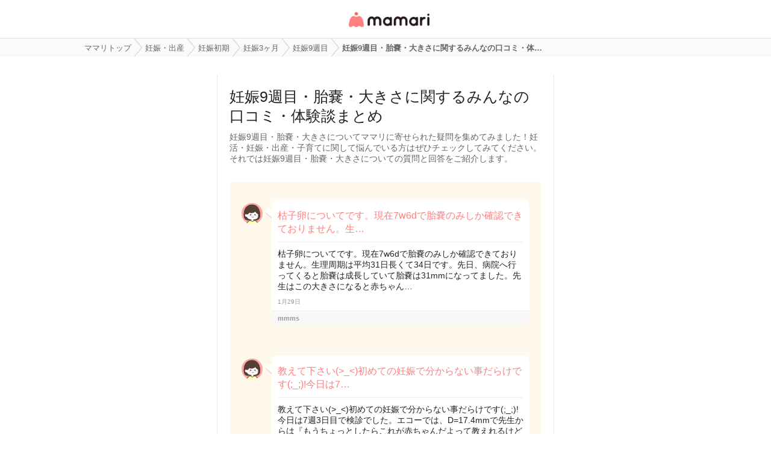

--- FILE ---
content_type: text/html; charset=UTF-8
request_url: https://qa.mamari.jp/topic/5955
body_size: 19368
content:
<!DOCTYPE HTML>
<html lang="ja">
<head>
  <meta charset="UTF-8">
  <meta name="description" content="妊娠9週目・胎嚢・大きさについてママリに寄せられた疑問を集めてみました！妊活・妊娠・出産・子育てに関して悩んでいる方はぜひチェックしてみてください。それでは妊娠9週目・胎嚢・大きさについての質問と回答をご紹介します。"/>
  <meta name="viewport" content="width=device-width,initial-scale=1.0,user-scalable=no" />
  <link rel="shortcut icon" href="https://cdn-mamari.imgix.net/static/mamariQ/img/m-favicon.ico" type="image/x-icon" />
  <link rel="apple-touch-icon apple-touch-icon-precomposed" href="https://cdn-mamari.imgix.net/static/mamariQ/img/m-apple-touch-icon.png" />
  <link rel="apple-touch-icon" sizes="57x57" href="https://cdn-mamari.imgix.net/static/mamariQ/img/m-apple-touch-icon-57x57.png" />
  <link rel="apple-touch-icon" sizes="72x72" href="https://cdn-mamari.imgix.net/static/mamariQ/img/m-apple-touch-icon-72x72.png" />
  <link rel="apple-touch-icon" sizes="76x76" href="https://cdn-mamari.imgix.net/static/mamariQ/img/m-apple-touch-icon-76x76.png" />
  <link rel="apple-touch-icon" sizes="114x114" href="https://cdn-mamari.imgix.net/static/mamariQ/img/m-apple-touch-icon-114x114.png" />
  <link rel="apple-touch-icon" sizes="120x120" href="https://cdn-mamari.imgix.net/static/mamariQ/img/m-apple-touch-icon-120x120.png" />
  <link rel="apple-touch-icon" sizes="144x144" href="https://cdn-mamari.imgix.net/static/mamariQ/img/m-apple-touch-icon-144x144.png" />
  <link rel="apple-touch-icon" sizes="152x152" href="https://cdn-mamari.imgix.net/static/mamariQ/img/m-apple-touch-icon-152x152.png" />

  <title>妊娠9週目・胎嚢・大きさに関するみんなの口コミ・体験談まとめ [ママリ] 女性専用匿名QAアプリ・情報サイト</title>
  <link rel="stylesheet" type="text/css" href="/css/pc/all.min.css?1765515757"/>    <meta property="og:title" content="妊娠9週目・胎嚢・大きさに関するみんなの口コミ・体験談まとめ [ママリ] 女性専用匿名QAアプリ・情報サイト" />
<meta property="og:type" content="article" />
<meta property="og:description" content="妊娠9週目・胎嚢・大きさについてママリに寄せられた疑問を集めてみました！妊活・妊娠・出産・子育てに関して悩んでいる方はぜひチェックしてみてください。それでは妊娠9週目・胎嚢・大きさについての質問と回答をご紹介します。" />
<meta property="og:url" content="https://qa.mamari.jp/topic/5955" />
<meta property="og:image" content="https://cdn.mamari.jp/static/mamariQ/img/m-favicon-fb.png" />
<meta property="og:site_name" content="ママリ" />
<meta property="fb:app_id" content="698508906871792" />  <meta name="twitter:card" content="summary"/>
<meta name="twitter:site" content="@mamari_news"/>
<meta name="twitter:url" content="https://qa.mamari.jp/topic/5955"/>
<meta name="twitter:title" content="妊娠9週目・胎嚢・大きさに関するみんなの口コミ・体験談まとめ [ママリ] 女性専用匿名QAアプリ・情報サイト"/>
<meta name="twitter:description" content="妊娠9週目・胎嚢・大きさについてママリに寄せられた疑問を集めてみました！妊活・妊娠・出産・子育てに関して悩んでいる方はぜひチェックしてみてください。それでは妊娠9週目・胎嚢・大きさについての質問と回答をご紹介します。"/>
<meta name="twitter:image" content="https://cdn.mamari.jp/static/mamariQ/img/m-favicon-fb.png"/>  <script>
  (function(i,s,o,g,r,a,m){i['GoogleAnalyticsObject']=r;i[r]=i[r]||function(){
  (i[r].q=i[r].q||[]).push(arguments)},i[r].l=1*new Date();a=s.createElement(o),
  m=s.getElementsByTagName(o)[0];a.async=1;a.src=g;m.parentNode.insertBefore(a,m)
  })(window,document,'script','//www.google-analytics.com/analytics.js','ga');
      ga('create', 'UA-46985361-1', 'mamari.jp', {name : 'mamari_common'});
    ga('create', 'UA-46985361-7', 'mamari.jp', {name : 'mamari_q'});
    var user_env = 'Web';
  ga('mamari_common.set', 'dimension1', user_env);
  ga('mamari_q.set', 'dimension1', user_env);
  var test_group = 'GroupA';
  ga('mamari_common.set', 'dimension9', test_group);
  ga('mamari_q.set', 'dimension3', test_group);
      ga('mamari_common.send', 'pageview');
  ga('mamari_q.send', 'pageview');
</script>
  <!-- start Mixpanel --><script type="text/javascript">(function(f,b){if(!b.__SV){var a,e,i,g;window.mixpanel=b;b._i=[];b.init=function(a,e,d){function f(b,h){var a=h.split(".");2==a.length&&(b=b[a[0]],h=a[1]);b[h]=function(){b.push([h].concat(Array.prototype.slice.call(arguments,0)))}}var c=b;"undefined"!==typeof d?c=b[d]=[]:d="mixpanel";c.people=c.people||[];c.toString=function(b){var a="mixpanel";"mixpanel"!==d&&(a+="."+d);b||(a+=" (stub)");return a};c.people.toString=function(){return c.toString(1)+".people (stub)"};i="disable track track_pageview track_links track_forms register register_once alias unregister identify name_tag set_config people.set people.set_once people.increment people.append people.track_charge people.clear_charges people.delete_user".split(" ");
for(g=0;g<i.length;g++)f(c,i[g]);b._i.push([a,e,d])};b.__SV=1.2;a=f.createElement("script");a.type="text/javascript";a.async=!0;a.src="//cdn.mxpnl.com/libs/mixpanel-2.2.min.js";e=f.getElementsByTagName("script")[0];e.parentNode.insertBefore(a,e)}})(document,window.mixpanel||[]);
mixpanel.init("cab470d729c77d7de35b1164cddc95c5");</script><!-- end Mixpanel -->
          <meta name="Googlebot-News" content="noindex,nofollow" />
  
    <link rel="canonical" href="https://qa.mamari.jp/topic/5955"/>

  
  
      <script type="application/ld+json">
    {
      "@context": "https://schema.org",
      "@type": "BreadcrumbList",
      "itemListElement": [{
                  "@type": "ListItem",
        "position": "1",
        "name": "妊娠・出産",
        "item": "https://qa.mamari.jp/category/1"
      },{
            "@type": "ListItem",
        "position": "2",
        "name": "妊娠初期",
        "item": "https://qa.mamari.jp/tag/1137"
      },{
            "@type": "ListItem",
        "position": "3",
        "name": "妊娠3ヶ月",
        "item": "https://qa.mamari.jp/tag/103"
      },{
            "@type": "ListItem",
        "position": "4",
        "name": "妊娠9週目",
        "item": "https://qa.mamari.jp/tag/205"
      },{
            "@type": "ListItem",
        "position": "5",
        "name": "妊娠9週目・胎嚢・大きさに関するみんなの口コミ・体…",
        "item": "https://qa.mamari.jp/topic/5955"
      }]
        }
  </script>
</head>
<body>

  <script>
  window.dataLayer = window.dataLayer || [];
  dataLayer.push({
    'user_env': 'Web'
  })
</script>

<!-- Google Tag Manager -->
<noscript><iframe src="//www.googletagmanager.com/ns.html?id=GTM-W69KM3"
    height="0" width="0" style="display:none;visibility:hidden"></iframe></noscript>
<script>(function(w,d,s,l,i){w[l]=w[l]||[];w[l].push({'gtm.start':
new Date().getTime(),event:'gtm.js'});var f=d.getElementsByTagName(s)[0],
j=d.createElement(s),dl=l!='dataLayer'?'&l='+l:'';j.async=true;j.src=
  '//www.googletagmanager.com/gtm.js?id='+i+dl;f.parentNode.insertBefore(j,f);
})(window,document,'script','dataLayer','GTM-W69KM3');</script>
<!-- End Google Tag Manager -->
  <header>
      <p class="header-logo">
      <a href="/">女性専用匿名QAアプリ・情報サイト</a>
    </p>
  </header>

  <!--パンくず-上-->
    <section class="p-breadcrumb">
    <ul class="p-breadcrumb__centering-wrapper clearfix">
      <li class="p-breadcrumb__list" itemprop="itemListElement">
        <a class="p-breadcrumb__list__text-link" href="/">
          <span itemprop="name">ママリトップ</span>
        </a>
      </li>
                                <li class="p-breadcrumb__list">
            <a class="p-breadcrumb__list__text-link" href="/category/1">
              <span>妊娠・出産</span>
            </a>
          </li>
                                                <li class="p-breadcrumb__list">
            <a class="p-breadcrumb__list__text-link" href="/tag/1137">
              <span>妊娠初期</span>
            </a>
          </li>
                                                <li class="p-breadcrumb__list">
            <a class="p-breadcrumb__list__text-link" href="/tag/103">
              <span>妊娠3ヶ月</span>
            </a>
          </li>
                                                <li class="p-breadcrumb__list">
            <a class="p-breadcrumb__list__text-link" href="/tag/205">
              <span>妊娠9週目</span>
            </a>
          </li>
                                                <li class="p-breadcrumb__list">
            <span>妊娠9週目・胎嚢・大きさに関するみんなの口コミ・体…</span>
          </li>
                          </ul>
  </section>

  <!--main-->
  <section class="main">
    
<div class="main-container">

  <div class="p-question-topic">

    <div class="p-question-topic-headline">
      <h1 class="p-question-topic-headline__title">妊娠9週目・胎嚢・大きさに関するみんなの口コミ・体験談まとめ</h1>
      <p class="p-question-topic-headline__desc">妊娠9週目・胎嚢・大きさについてママリに寄せられた疑問を集めてみました！妊活・妊娠・出産・子育てに関して悩んでいる方はぜひチェックしてみてください。それでは妊娠9週目・胎嚢・大きさについての質問と回答をご紹介します。</p>
    </div>

    <div class="p-question-topic__content">
              <section class="p-question-topic__content__inner">
          <section class="p-question-topic-item">

            <img class="p-question-topic-item__icon" src="https://cdn-mamari.imgix.net/static/mamariQ/img/common/default_icon.1b2bca45.png?auto=compress,format&lossless=0&q=90" alt="mmms">

            <div class="p-question-topic-item-content">

              <h2 class="p-question-topic-item-content__title">
                <a class="p-question-topic-item-content__title__link" href="/question/3518593">
                  枯子卵についてです。現在7w6dで胎嚢のみしか確認できておりません。生…                </a>
              </h2>
              <p class="p-question-topic-item-content__desc">
                枯子卵についてです。現在7w6dで胎嚢のみしか確認できておりません。生理周期は平均31日長くて34日です。先日、病院へ行ってくると胎嚢は成長していて胎嚢は31mmになってました。先生はこの大きさになると赤ちゃん…              </p>

              <p class="p-question-topic-item-content__date">
                1月29日              </p>

              <div class="p-question-topic-item-content__meta">
                <ul class="clearfix">
                                      <li class="p-question-topic-item-content__meta__name">
                      mmms                    </li>
                                  </ul>
              </div>
            </div>
          </section><!-- /.q-section -->

                  </section>
              <section class="p-question-topic__content__inner">
          <section class="p-question-topic-item">

            <img class="p-question-topic-item__icon" src="https://cdn-mamari.imgix.net/static/mamariQ/img/common/default_icon.1b2bca45.png?auto=compress,format&lossless=0&q=90" alt="ぴよこ（＾Ｏ＾）♡">

            <div class="p-question-topic-item-content">

              <h2 class="p-question-topic-item-content__title">
                <a class="p-question-topic-item-content__title__link" href="/question/191010">
                  教えて下さい(&gt;_&lt;)初めての妊娠で分からない事だらけです(;_;)!今日は7…                </a>
              </h2>
              <p class="p-question-topic-item-content__desc">
                教えて下さい(&gt;_&lt;)初めての妊娠で分からない事だらけです(;_;)!今日は7週3日目で検診でした。エコーでは、D=17.4mmで先生からは『もうちょっとしたらこれが赤ちゃんだよって教えれるけどまだかなぁ〜。でもちゃんと…              </p>

              <p class="p-question-topic-item-content__date">
                6月9日              </p>

              <div class="p-question-topic-item-content__meta">
                <ul class="clearfix">
                                      <li class="p-question-topic-item-content__meta__name">
                      ぴよこ（＾Ｏ＾）♡                    </li>
                                  </ul>
              </div>
            </div>
          </section><!-- /.q-section -->

          
            
              
              <section class="p-question-topic-good-answer p-question-topic-good-answer--reply">
                                  <img class="p-question-topic-good-answer__icon" src="https://cdn-mamari.imgix.net/static/mamariQ/img/common/default_icon.1b2bca45.png?auto=compress,format&lossless=0&q=90" alt="幸">
                  <p class="p-question-topic-good-answer__name">
                    <span>幸</span>
                  </p>
                
                <div class="p-question-topic-good-answer-content">
                  <p>
                    私も初産婦です。妊娠初期は、赤ちゃん無事に育ってるかな?って不安になりますよね💦私も、胎嚢確認するま…                  </p>
                  <ul class="p-question-topic-good-answer-content__meta">
                    <li class="p-question-topic-good-answer-content__meta__time">
                      6月9日                    </li>
                  </ul>
                </div>

              </section>
                              </section>
              <section class="p-question-topic__content__inner">
          <section class="p-question-topic-item">

            <img class="p-question-topic-item__icon" src="https://cdn-mamari.imgix.net/static/mamariQ/img/common/default_icon.1b2bca45.png?auto=compress,format&lossless=0&q=90" alt="❁saku❁">

            <div class="p-question-topic-item-content">

              <h2 class="p-question-topic-item-content__title">
                <a class="p-question-topic-item-content__title__link" href="/question/513222">
                  現在9w3dなのですが、昨日病院に行ったら赤ちゃんも小さいし、心拍の確…                </a>
              </h2>
              <p class="p-question-topic-item-content__desc">
                現在9w3dなのですが、昨日病院に行ったら赤ちゃんも小さいし、心拍の確認もまだ、少量の出血が何日も続いているから来週もう一度病院に行って心拍が確認出来なければ、手術をして赤ちゃんを出してあげることになり…              </p>

              <p class="p-question-topic-item-content__date">
                12月4日              </p>

              <div class="p-question-topic-item-content__meta">
                <ul class="clearfix">
                                      <li class="p-question-topic-item-content__meta__name">
                      ❁saku❁                    </li>
                                  </ul>
              </div>
            </div>
          </section><!-- /.q-section -->

                  </section>
              <section class="p-question-topic__content__inner">
          <section class="p-question-topic-item">

            <img class="p-question-topic-item__icon" src="https://cdn-mamari.imgix.net/static/mamariQ/img/common/default_icon.1b2bca45.png?auto=compress,format&lossless=0&q=90" alt="やんちゃん♡">

            <div class="p-question-topic-item-content">

              <h2 class="p-question-topic-item-content__title">
                <a class="p-question-topic-item-content__title__link" href="/question/1263778">
                  昨日9w3dで検診に行ってきました!そこで質問なのですが、胎嚢が赤ちゃん…                </a>
              </h2>
              <p class="p-question-topic-item-content__desc">
                昨日9w3dで検診に行ってきました!そこで質問なのですが、胎嚢が赤ちゃんの大きさの割りに狭いような気がするんです…&gt;_&lt;…先生に「なんか胎嚢狭くないですか!?」と聞いたら「まあ、写り方の問題でしょ〜」という感じ…              </p>

              <p class="p-question-topic-item-content__date">
                8月26日              </p>

              <div class="p-question-topic-item-content__meta">
                <ul class="clearfix">
                                      <li class="p-question-topic-item-content__meta__name">
                      やんちゃん♡                    </li>
                                  </ul>
              </div>
            </div>
          </section><!-- /.q-section -->

                  </section>
              <section class="p-question-topic__content__inner">
          <section class="p-question-topic-item">

            <img class="p-question-topic-item__icon" src="https://cdn-mamari.imgix.net/static/mamariQ/img/common/default_icon.1b2bca45.png?auto=compress,format&lossless=0&q=90" alt="こちえ">

            <div class="p-question-topic-item-content">

              <h2 class="p-question-topic-item-content__title">
                <a class="p-question-topic-item-content__title__link" href="/question/3693810">
                  9週2日で胎嚢の形がバナナ型みたく細長いのですが大丈夫ですか?先生から…                </a>
              </h2>
              <p class="p-question-topic-item-content__desc">
                9週2日で胎嚢の形がバナナ型みたく細長いのですが大丈夫ですか?先生からは胎嚢の事は何も言われず順調だね!と言われ、母子手帳もらって来てねと言われました。赤ちゃんの大きさも週数通りです。ただ、胎嚢の形が気…              </p>

              <p class="p-question-topic-item-content__date">
                2月25日              </p>

              <div class="p-question-topic-item-content__meta">
                <ul class="clearfix">
                                      <li class="p-question-topic-item-content__meta__name">
                      こちえ                    </li>
                                  </ul>
              </div>
            </div>
          </section><!-- /.q-section -->

                  </section>
              <section class="p-question-topic__content__inner">
          <section class="p-question-topic-item">

            <img class="p-question-topic-item__icon" src="https://cdn-mamari.imgix.net/static/mamariQ/img/common/default_icon.1b2bca45.png?auto=compress,format&lossless=0&q=90" alt="elmo">

            <div class="p-question-topic-item-content">

              <h2 class="p-question-topic-item-content__title">
                <a class="p-question-topic-item-content__title__link" href="/question/3547045">
                  本日8w4d、21.6mmの胎嚢のみで胎芽と心拍を確認できませんでした。エコ…                </a>
              </h2>
              <p class="p-question-topic-item-content__desc">
                本日8w4d、21.6mmの胎嚢のみで胎芽と心拍を確認できませんでした。エコーには6w1dの大きさと記載されており、排卵か着床が遅れたのかも…と思いたい自分がいる一方、もう期待はせずあきらめた方が大きく落ち込まずに…              </p>

              <p class="p-question-topic-item-content__date">
                2月2日              </p>

              <div class="p-question-topic-item-content__meta">
                <ul class="clearfix">
                                      <li class="p-question-topic-item-content__meta__name">
                      elmo                    </li>
                                  </ul>
              </div>
            </div>
          </section><!-- /.q-section -->

                  </section>
              <section class="p-question-topic__content__inner">
          <section class="p-question-topic-item">

            <img class="p-question-topic-item__icon" src="https://cdn-mamari.imgix.net/static/mamariQ/img/common/default_icon.1b2bca45.png?auto=compress,format&lossless=0&q=90" alt="ちびかめ">

            <div class="p-question-topic-item-content">

              <h2 class="p-question-topic-item-content__title">
                <a class="p-question-topic-item-content__title__link" href="/question/2611472">
                  妊娠9w1です。今日検診に行ったところ、胎嚢の中に赤ちゃんと同じくらい…                </a>
              </h2>
              <p class="p-question-topic-item-content__desc">
                妊娠9w1です。今日検診に行ったところ、胎嚢の中に赤ちゃんと同じくらいの大きさのこぶのようなものがありました。2週間前もこぶのようなものが写っていましたが、お医者さんは「胎盤ができかけていて、隆起してこ…              </p>

              <p class="p-question-topic-item-content__date">
                8月6日              </p>

              <div class="p-question-topic-item-content__meta">
                <ul class="clearfix">
                                      <li class="p-question-topic-item-content__meta__name">
                      ちびかめ                    </li>
                                  </ul>
              </div>
            </div>
          </section><!-- /.q-section -->

          
            
              
              <section class="p-question-topic-good-answer p-question-topic-good-answer--reply">
                                  <img class="p-question-topic-good-answer__icon" src="https://cdn-mamari.imgix.net/static/mamariQ/img/common/default_icon.1b2bca45.png?auto=compress,format&lossless=0&q=90" alt="湊mama💓">
                  <p class="p-question-topic-good-answer__name">
                    <span>湊mama💓</span>
                  </p>
                
                <div class="p-question-topic-good-answer-content">
                  <p>
                    まだ9w1dでは私は胎盤写ってなかったような😢心配ですよね😰もし不安でしたら違う病院でセカンドオピニオン…                  </p>
                  <ul class="p-question-topic-good-answer-content__meta">
                    <li class="p-question-topic-good-answer-content__meta__time">
                      8月6日                    </li>
                  </ul>
                </div>

              </section>
                              </section>
              <section class="p-question-topic__content__inner">
          <section class="p-question-topic-item">

            <img class="p-question-topic-item__icon" src="https://cdn-mamari.imgix.net/static/mamariQ/img/common/default_icon.1b2bca45.png?auto=compress,format&lossless=0&q=90" alt="あど">

            <div class="p-question-topic-item-content">

              <h2 class="p-question-topic-item-content__title">
                <a class="p-question-topic-item-content__title__link" href="/question/2529199">
                  5w0dで初診、胎嚢の大きさもちょうど5w0dでずれなどありませんでした。…                </a>
              </h2>
              <p class="p-question-topic-item-content__desc">
                5w0dで初診、胎嚢の大きさもちょうど5w0dでずれなどありませんでした。そして昨日、8w0d で内診をしてもらうと、8w4d(18.5mm)の大きさまでに成長していました。自分は基礎体温を測っていたため、排卵日のずれなどは…              </p>

              <p class="p-question-topic-item-content__date">
                7月20日              </p>

              <div class="p-question-topic-item-content__meta">
                <ul class="clearfix">
                                      <li class="p-question-topic-item-content__meta__name">
                      あど                    </li>
                                  </ul>
              </div>
            </div>
          </section><!-- /.q-section -->

                  </section>
              <section class="p-question-topic__content__inner">
          <section class="p-question-topic-item">

            <img class="p-question-topic-item__icon" src="https://cdn-mamari.imgix.net/static/mamariQ/img/common/default_icon.1b2bca45.png?auto=compress,format&lossless=0&q=90" alt="はなはないぬいぬ">

            <div class="p-question-topic-item-content">

              <h2 class="p-question-topic-item-content__title">
                <a class="p-question-topic-item-content__title__link" href="/question/2433284">
                  今日５週と１日胎嚢確認に行ってきました。血中ＨCGは4000台胎嚢の大き…                </a>
              </h2>
              <p class="p-question-topic-item-content__desc">
                今日５週と１日胎嚢確認に行ってきました。血中ＨCGは4000台胎嚢の大きさは9・４2ミリでした。去年流産したときは５週と１日の血中ＨCG1700台胎嚢の大きさは4・いくつ?でした。そのときよりも大きかったことに安心…              </p>

              <p class="p-question-topic-item-content__date">
                6月30日              </p>

              <div class="p-question-topic-item-content__meta">
                <ul class="clearfix">
                                      <li class="p-question-topic-item-content__meta__name">
                      はなはないぬいぬ                    </li>
                                  </ul>
              </div>
            </div>
          </section><!-- /.q-section -->

                  </section>
              <section class="p-question-topic__content__inner">
          <section class="p-question-topic-item">

            <img class="p-question-topic-item__icon" src="https://cdn-mamari.imgix.net/static/mamariQ/img/common/default_icon.1b2bca45.png?auto=compress,format&lossless=0&q=90" alt="ちい">

            <div class="p-question-topic-item-content">

              <h2 class="p-question-topic-item-content__title">
                <a class="p-question-topic-item-content__title__link" href="/question/2190452">
                  9w0dの妊婦です。少し長いのですが意見が聞きたいです(´△｀)6w6d 胎嚢17…                </a>
              </h2>
              <p class="p-question-topic-item-content__desc">
                9w0dの妊婦です。少し長いのですが意見が聞きたいです(´△｀)6w6d 胎嚢17ミリ 胎芽 卵黄嚢見えず 7w3d 胎嚢サイズわからず 胎芽6.7ミリ 心拍確認 8w0d 胎嚢19.4ミリ 胎芽大きさ不明 心拍見えずと言われる 8w3d 胎嚢2…              </p>

              <p class="p-question-topic-item-content__date">
                5月6日              </p>

              <div class="p-question-topic-item-content__meta">
                <ul class="clearfix">
                                      <li class="p-question-topic-item-content__meta__name">
                      ちい                    </li>
                                  </ul>
              </div>
            </div>
          </section><!-- /.q-section -->

                  </section>
              <section class="p-question-topic__content__inner">
          <section class="p-question-topic-item">

            <img class="p-question-topic-item__icon" src="https://cdn-mamari.imgix.net/static/mamariQ/img/common/default_icon.1b2bca45.png?auto=compress,format&lossless=0&q=90" alt="ももちゃん">

            <div class="p-question-topic-item-content">

              <h2 class="p-question-topic-item-content__title">
                <a class="p-question-topic-item-content__title__link" href="/question/2140377">
                  稽留流産経験の方に質問です。明日、手術を控えていたのですが、木曜日…                </a>
              </h2>
              <p class="p-question-topic-item-content__desc">
                稽留流産経験の方に質問です。明日、手術を控えていたのですが、木曜日から出血が始まりました。そして、先ほど胎嚢らしきものが出てきました。ほぼ痛みはなく、ヌルっとでてきました。出血が始まってから、今まで…              </p>

              <p class="p-question-topic-item-content__date">
                4月23日              </p>

              <div class="p-question-topic-item-content__meta">
                <ul class="clearfix">
                                      <li class="p-question-topic-item-content__meta__name">
                      ももちゃん                    </li>
                                  </ul>
              </div>
            </div>
          </section><!-- /.q-section -->

          
            
              
              <section class="p-question-topic-good-answer p-question-topic-good-answer--reply">
                                  <img class="p-question-topic-good-answer__icon" src="https://cdn-mamari.imgix.net/static/mamariQ/img/common/default_icon.1b2bca45.png?auto=compress,format&lossless=0&q=90" alt="taka">
                  <p class="p-question-topic-good-answer__name">
                    <span>taka</span>
                  </p>
                
                <div class="p-question-topic-good-answer-content">
                  <p>
                    稽留流産、自然流産と２回流産しています。自然流産のとき、出血はありましたが痛みはあまりなかったです…                  </p>
                  <ul class="p-question-topic-good-answer-content__meta">
                    <li class="p-question-topic-good-answer-content__meta__time">
                      4月23日                    </li>
                  </ul>
                </div>

              </section>
                              </section>
              <section class="p-question-topic__content__inner">
          <section class="p-question-topic-item">

            <img class="p-question-topic-item__icon" src="https://cdn-mamari.imgix.net/static/mamariQ/img/common/default_icon.1b2bca45.png?auto=compress,format&lossless=0&q=90" alt="miya">

            <div class="p-question-topic-item-content">

              <h2 class="p-question-topic-item-content__title">
                <a class="p-question-topic-item-content__title__link" href="/question/2130214">
                  初めて質問します。初めての妊娠で現在、妊娠8週4日です。今まで順調に5…                </a>
              </h2>
              <p class="p-question-topic-item-content__desc">
                初めて質問します。初めての妊娠で現在、妊娠8週4日です。今まで順調に5週で胎嚢確認、6週で心拍確認でした。7週で心拍確認後、再度受診した際には先生からは赤ちゃんの大きさは1cmくらいで、元気ですね。と言われ…              </p>

              <p class="p-question-topic-item-content__date">
                4月20日              </p>

              <div class="p-question-topic-item-content__meta">
                <ul class="clearfix">
                                      <li class="p-question-topic-item-content__meta__name">
                      miya                    </li>
                                  </ul>
              </div>
            </div>
          </section><!-- /.q-section -->

                  </section>
              <section class="p-question-topic__content__inner">
          <section class="p-question-topic-item">

            <img class="p-question-topic-item__icon" src="https://cdn-mamari.imgix.net/static/mamariQ/img/common/default_icon.1b2bca45.png?auto=compress,format&lossless=0&q=90" alt="R&amp;S">

            <div class="p-question-topic-item-content">

              <h2 class="p-question-topic-item-content__title">
                <a class="p-question-topic-item-content__title__link" href="/question/2090718">
                  体外受精して現在妊娠9w0dに入りました。前回妊娠時は6wで胎嚢の確認も…                </a>
              </h2>
              <p class="p-question-topic-item-content__desc">
                体外受精して現在妊娠9w0dに入りました。前回妊娠時は6wで胎嚢の確認もモヤモヤとしてて7週目で心拍確認出来たけど心拍数がかなりゆっくりでダメになりました。今回は8w3dの時に胎児は20mmあり心拍数も170bpmほどあ…              </p>

              <p class="p-question-topic-item-content__date">
                4月11日              </p>

              <div class="p-question-topic-item-content__meta">
                <ul class="clearfix">
                                      <li class="p-question-topic-item-content__meta__name">
                      R&amp;S                    </li>
                                  </ul>
              </div>
            </div>
          </section><!-- /.q-section -->

                  </section>
              <section class="p-question-topic__content__inner">
          <section class="p-question-topic-item">

            <img class="p-question-topic-item__icon" src="https://cdn-mamari.imgix.net/static/mamariQ/img/common/default_icon.1b2bca45.png?auto=compress,format&lossless=0&q=90" alt="m">

            <div class="p-question-topic-item-content">

              <h2 class="p-question-topic-item-content__title">
                <a class="p-question-topic-item-content__title__link" href="/question/2021337">
                  検診までの不安。今、8週目〜9週目で、母子手帳を貰って来週妊婦健診な…                </a>
              </h2>
              <p class="p-question-topic-item-content__desc">
                検診までの不安。今、8週目〜9週目で、母子手帳を貰って来週妊婦健診なのですが、次の検診まで成長しているか不安です。初めの検診で胎嚢のみ(06ミリ)05w2dと言われてその２週間後に胎嚢(30.3ミリ)卵黄嚢確認しまし…              </p>

              <p class="p-question-topic-item-content__date">
                3月26日              </p>

              <div class="p-question-topic-item-content__meta">
                <ul class="clearfix">
                                      <li class="p-question-topic-item-content__meta__name">
                      m                    </li>
                                  </ul>
              </div>
            </div>
          </section><!-- /.q-section -->

                  </section>
              <section class="p-question-topic__content__inner">
          <section class="p-question-topic-item">

            <img class="p-question-topic-item__icon" src="https://cdn-mamari.imgix.net/static/mamariQ/img/common/default_icon.1b2bca45.png?auto=compress,format&lossless=0&q=90" alt="聖春mama🌸">

            <div class="p-question-topic-item-content">

              <h2 class="p-question-topic-item-content__title">
                <a class="p-question-topic-item-content__title__link" href="/question/1962794">
                  8w4dでCRL9.9mmって小さいですよね?先生にはもうすぐ9wなのに7wくらいの…                </a>
              </h2>
              <p class="p-question-topic-item-content__desc">
                8w4dでCRL9.9mmって小さいですよね?先生にはもうすぐ9wなのに7wくらいの大きさだね〜排卵がズレのかもね、と言われました。しかし排卵検査薬を使っていたので、ズレはないと思うのですが…。前回7wの診察のときより…              </p>

              <p class="p-question-topic-item-content__date">
                3月11日              </p>

              <div class="p-question-topic-item-content__meta">
                <ul class="clearfix">
                                      <li class="p-question-topic-item-content__meta__name">
                      聖春mama🌸                    </li>
                                  </ul>
              </div>
            </div>
          </section><!-- /.q-section -->

          
            
              
              <section class="p-question-topic-good-answer p-question-topic-good-answer--reply">
                                  <img class="p-question-topic-good-answer__icon" src="https://cdn-mamari.imgix.net/static/mamariQ/img/common/default_icon.1b2bca45.png?auto=compress,format&lossless=0&q=90" alt="ぽこ">
                  <p class="p-question-topic-good-answer__name">
                    <span>ぽこ</span>
                  </p>
                
                <div class="p-question-topic-good-answer-content">
                  <p>
                    私もそれくらいの頃、色んなことが心配でした。排卵検査薬が間違ってたのかもしれないし、エコーも誤差も…                  </p>
                  <ul class="p-question-topic-good-answer-content__meta">
                    <li class="p-question-topic-good-answer-content__meta__time">
                      3月11日                    </li>
                  </ul>
                </div>

              </section>
                              </section>
              <section class="p-question-topic__content__inner">
          <section class="p-question-topic-item">

            <img class="p-question-topic-item__icon" src="https://cdn-mamari.imgix.net/static/mamariQ/img/common/default_icon.1b2bca45.png?auto=compress,format&lossless=0&q=90" alt="かふかふ">

            <div class="p-question-topic-item-content">

              <h2 class="p-question-topic-item-content__title">
                <a class="p-question-topic-item-content__title__link" href="/question/1587188">
                  7週3日の妊婦です。先週初めて病院へ行き胎嚢のみ確認、本日胎芽と心拍…                </a>
              </h2>
              <p class="p-question-topic-item-content__desc">
                7週3日の妊婦です。先週初めて病院へ行き胎嚢のみ確認、本日胎芽と心拍を期待して再度行きましたが卵黄嚢のみで胎芽が見えず、不安でいっぱいです…ネットで調べると、7週で見えないのは厳しいという話も、8〜9週で…              </p>

              <p class="p-question-topic-item-content__date">
                12月1日              </p>

              <div class="p-question-topic-item-content__meta">
                <ul class="clearfix">
                                      <li class="p-question-topic-item-content__meta__name">
                      かふかふ                    </li>
                                  </ul>
              </div>
            </div>
          </section><!-- /.q-section -->

          
            
              
              <section class="p-question-topic-good-answer p-question-topic-good-answer--reply">
                                  <img class="p-question-topic-good-answer__icon" src="https://cdn-mamari.imgix.net/static/mamariQ/img/common/default_icon.1b2bca45.png?auto=compress,format&lossless=0&q=90" alt="やぎのくわ">
                  <p class="p-question-topic-good-answer__name">
                    <span>やぎのくわ</span>
                  </p>
                
                <div class="p-question-topic-good-answer-content">
                  <p>
                    生理周期的にも、この先胎芽がハッキリ見えてくる可能性は、じゅうぶんにありますよ( ¨̮ )個体差があるの…                  </p>
                  <ul class="p-question-topic-good-answer-content__meta">
                    <li class="p-question-topic-good-answer-content__meta__time">
                      12月1日                    </li>
                  </ul>
                </div>

              </section>
                              </section>
              <section class="p-question-topic__content__inner">
          <section class="p-question-topic-item">

            <img class="p-question-topic-item__icon" src="https://cdn-mamari.imgix.net/static/mamariQ/img/common/default_icon.1b2bca45.png?auto=compress,format&lossless=0&q=90" alt="みぃ27">

            <div class="p-question-topic-item-content">

              <h2 class="p-question-topic-item-content__title">
                <a class="p-question-topic-item-content__title__link" href="/question/113925">
                  妊娠9wの二人目妊婦です。7w6dまで胎芽すら見えなかったので流産だと諦…                </a>
              </h2>
              <p class="p-question-topic-item-content__desc">
                妊娠9wの二人目妊婦です。7w6dまで胎芽すら見えなかったので流産だと諦めていたら8w6dで胎芽、心拍確認できました。ですが、赤ちゃんの大きさが約一週間遅れており、さらに胎嚢が赤ちゃんの大きさとほぼ変わらない…              </p>

              <p class="p-question-topic-item-content__date">
                4月10日              </p>

              <div class="p-question-topic-item-content__meta">
                <ul class="clearfix">
                                      <li class="p-question-topic-item-content__meta__name">
                      みぃ27                    </li>
                                  </ul>
              </div>
            </div>
          </section><!-- /.q-section -->

                  </section>
              <section class="p-question-topic__content__inner">
          <section class="p-question-topic-item">

            <img class="p-question-topic-item__icon" src="https://cdn-mamari.imgix.net/static/mamariQ/img/common/default_icon.1b2bca45.png?auto=compress,format&lossless=0&q=90" alt="ゆりらっくま">

            <div class="p-question-topic-item-content">

              <h2 class="p-question-topic-item-content__title">
                <a class="p-question-topic-item-content__title__link" href="/question/1237708">
                  現在9週の初妊婦です。5週で胎嚢確認6週で心拍確認7週で予定日確定でし…                </a>
              </h2>
              <p class="p-question-topic-item-content__desc">
                現在9週の初妊婦です。5週で胎嚢確認6週で心拍確認7週で予定日確定でした。母子手帳も無事に交付できて、2週間ぶりに健診へ行ってきました。いつもは、先生に『元気ですよ〜順調ですよ〜』って言われてたんですが、…              </p>

              <p class="p-question-topic-item-content__date">
                8月18日              </p>

              <div class="p-question-topic-item-content__meta">
                <ul class="clearfix">
                                      <li class="p-question-topic-item-content__meta__name">
                      ゆりらっくま                    </li>
                                  </ul>
              </div>
            </div>
          </section><!-- /.q-section -->

                  </section>
              <section class="p-question-topic__content__inner">
          <section class="p-question-topic-item">

            <img class="p-question-topic-item__icon" src="https://cdn-mamari.imgix.net/static/mamariQ/img/common/default_icon.1b2bca45.png?auto=compress,format&lossless=0&q=90" alt="ママリ ">

            <div class="p-question-topic-item-content">

              <h2 class="p-question-topic-item-content__title">
                <a class="p-question-topic-item-content__title__link" href="/question/913923">
                  昨日、検診で9w2d胎児の大きさが24.6mm心拍もしっかり確認出来て順調と…                </a>
              </h2>
              <p class="p-question-topic-item-content__desc">
                昨日、検診で9w2d胎児の大きさが24.6mm心拍もしっかり確認出来て順調と言われました。しかし、よくあることですが、胎嚢の近くに血の塊があってそれが流れて感染して悪さをすると流産になる可能性があるからお腹の…              </p>

              <p class="p-question-topic-item-content__date">
                5月3日              </p>

              <div class="p-question-topic-item-content__meta">
                <ul class="clearfix">
                                      <li class="p-question-topic-item-content__meta__name">
                      ママリ                     </li>
                                  </ul>
              </div>
            </div>
          </section><!-- /.q-section -->

                  </section>
              <section class="p-question-topic__content__inner">
          <section class="p-question-topic-item">

            <img class="p-question-topic-item__icon" src="https://cdn-mamari.imgix.net/static/mamariQ/img/common/default_icon.1b2bca45.png?auto=compress,format&lossless=0&q=90" alt="ぽぽたす">

            <div class="p-question-topic-item-content">

              <h2 class="p-question-topic-item-content__title">
                <a class="p-question-topic-item-content__title__link" href="/question/899943">
                  前回9週目で稽留流産手術してからの、妊娠5週目です。生理痛のような痛…                </a>
              </h2>
              <p class="p-question-topic-item-content__desc">
                前回9週目で稽留流産手術してからの、妊娠5週目です。生理痛のような痛みのあと、おりものシートでおさまるくらいの鮮血が出たので受診しました。多分胎嚢と言われた袋も2日前に受診した時と大きさが変わってなく、…              </p>

              <p class="p-question-topic-item-content__date">
                4月28日              </p>

              <div class="p-question-topic-item-content__meta">
                <ul class="clearfix">
                                      <li class="p-question-topic-item-content__meta__name">
                      ぽぽたす                    </li>
                                  </ul>
              </div>
            </div>
          </section><!-- /.q-section -->

                  </section>
              <section class="p-question-topic__content__inner">
          <section class="p-question-topic-item">

            <img class="p-question-topic-item__icon" src="https://cdn-mamari.imgix.net/static/mamariQ/img/common/default_icon.1b2bca45.png?auto=compress,format&lossless=0&q=90" alt="yu__#">

            <div class="p-question-topic-item-content">

              <h2 class="p-question-topic-item-content__title">
                <a class="p-question-topic-item-content__title__link" href="/question/663382">
                  妊娠周期が3週近く違います。最終生理開始日が、11月29日でした。生理周…                </a>
              </h2>
              <p class="p-question-topic-item-content__desc">
                妊娠周期が3週近く違います。最終生理開始日が、11月29日でした。生理周期は、30〜32日で今まで5日以上ずれたことはありません。次の生理予定日が12月30日でしたが生理が来なくて、1週間経った1月5日に検査薬ではっ…              </p>

              <p class="p-question-topic-item-content__date">
                2月5日              </p>

              <div class="p-question-topic-item-content__meta">
                <ul class="clearfix">
                                      <li class="p-question-topic-item-content__meta__name">
                      yu__#                    </li>
                                  </ul>
              </div>
            </div>
          </section><!-- /.q-section -->

                  </section>
              <section class="p-question-topic__content__inner">
          <section class="p-question-topic-item">

            <img class="p-question-topic-item__icon" src="https://cdn-mamari.imgix.net/static/mamariQ/img/common/default_icon.1b2bca45.png?auto=compress,format&lossless=0&q=90" alt="しあん">

            <div class="p-question-topic-item-content">

              <h2 class="p-question-topic-item-content__title">
                <a class="p-question-topic-item-content__title__link" href="/question/566913">
                  12月8日に妊娠検査薬で、陽性反応が出て12月10日に病院へ行くと、基礎体…                </a>
              </h2>
              <p class="p-question-topic-item-content__desc">
                12月8日に妊娠検査薬で、陽性反応が出て12月10日に病院へ行くと、基礎体温をつけているけれど、排卵日が定まらない為だいたい5週で正常妊娠と言ってくれました。次は年末年始に入る為?か次は年明けで都合のいい日で…              </p>

              <p class="p-question-topic-item-content__date">
                12月28日              </p>

              <div class="p-question-topic-item-content__meta">
                <ul class="clearfix">
                                      <li class="p-question-topic-item-content__meta__name">
                      しあん                    </li>
                                  </ul>
              </div>
            </div>
          </section><!-- /.q-section -->

          
            
              
              <section class="p-question-topic-good-answer p-question-topic-good-answer--reply">
                                  <img class="p-question-topic-good-answer__icon" src="https://cdn-mamari.imgix.net/static/mamariQ/img/common/default_icon.1b2bca45.png?auto=compress,format&lossless=0&q=90" alt="ママンボ">
                  <p class="p-question-topic-good-answer__name">
                    <span>ママンボ</span>
                  </p>
                
                <div class="p-question-topic-good-answer-content">
                  <p>
                    え(-ω-；)先生の態度ひどすぎて信じられないですね💦自分の気分のままに仕事してるんでしょうか(&gt;_&lt;)辛かっ…                  </p>
                  <ul class="p-question-topic-good-answer-content__meta">
                    <li class="p-question-topic-good-answer-content__meta__time">
                      12月28日                    </li>
                  </ul>
                </div>

              </section>
                              </section>
              <section class="p-question-topic__content__inner">
          <section class="p-question-topic-item">

            <img class="p-question-topic-item__icon" src="https://cdn-mamari.imgix.net/static/mamariQ/img/common/default_icon.1b2bca45.png?auto=compress,format&lossless=0&q=90" alt="ぴよちゃん">

            <div class="p-question-topic-item-content">

              <h2 class="p-question-topic-item-content__title">
                <a class="p-question-topic-item-content__title__link" href="/question/559900">
                  前回の生理からの計算で6w5dの今日 初診にいってきました。心拍まで確認…                </a>
              </h2>
              <p class="p-question-topic-item-content__desc">
                前回の生理からの計算で6w5dの今日 初診にいってきました。心拍まで確認できると思っていたのですが確認できなかったです。先生には5wくらいの大きさかな〜と言われました。前回 心拍確認できず流産だったので不安…              </p>

              <p class="p-question-topic-item-content__date">
                12月25日              </p>

              <div class="p-question-topic-item-content__meta">
                <ul class="clearfix">
                                      <li class="p-question-topic-item-content__meta__name">
                      ぴよちゃん                    </li>
                                  </ul>
              </div>
            </div>
          </section><!-- /.q-section -->

                  </section>
              <section class="p-question-topic__content__inner">
          <section class="p-question-topic-item">

            <img class="p-question-topic-item__icon" src="https://cdn-mamari.imgix.net/static/mamariQ/img/common/default_icon.1b2bca45.png?auto=compress,format&lossless=0&q=90" alt="fumino">

            <div class="p-question-topic-item-content">

              <h2 class="p-question-topic-item-content__title">
                <a class="p-question-topic-item-content__title__link" href="/question/500315">
                  ネットでよく「○週○日で○ミリだった」という話を見かけるのですが、それ…                </a>
              </h2>
              <p class="p-question-topic-item-content__desc">
                ネットでよく「○週○日で○ミリだった」という話を見かけるのですが、それはお医者さんが毎回言ってくれるのですか?それともみなさん自分から聞いているのですか?エコー写真に書いてあったりもするみたいですが、私が…              </p>

              <p class="p-question-topic-item-content__date">
                11月29日              </p>

              <div class="p-question-topic-item-content__meta">
                <ul class="clearfix">
                                      <li class="p-question-topic-item-content__meta__name">
                      fumino                    </li>
                                  </ul>
              </div>
            </div>
          </section><!-- /.q-section -->

          
            
              
              <section class="p-question-topic-good-answer p-question-topic-good-answer--reply">
                                  <img class="p-question-topic-good-answer__icon" src="https://cdn-mamari.imgix.net/static/mamariQ/img/common/default_icon.1b2bca45.png?auto=compress,format&lossless=0&q=90" alt="にしまき">
                  <p class="p-question-topic-good-answer__name">
                    <span>にしまき</span>
                  </p>
                
                <div class="p-question-topic-good-answer-content">
                  <p>
                    あたしの通ってる病院は内診の時にモニターを見ながら 今胎嚢は○mmぐらいだよ と教えてくれます!それプラ…                  </p>
                  <ul class="p-question-topic-good-answer-content__meta">
                    <li class="p-question-topic-good-answer-content__meta__time">
                      11月29日                    </li>
                  </ul>
                </div>

              </section>
                              </section>
              <section class="p-question-topic__content__inner">
          <section class="p-question-topic-item">

            <img class="p-question-topic-item__icon" src="https://cdn-mamari.imgix.net/static/mamariQ/img/common/default_icon.1b2bca45.png?auto=compress,format&lossless=0&q=90" alt="ななまうす">

            <div class="p-question-topic-item-content">

              <h2 class="p-question-topic-item-content__title">
                <a class="p-question-topic-item-content__title__link" href="/question/342235">
                  9w5dで、CRL20ミリもなかった方で、無事出産された方はいらっしゃいます…                </a>
              </h2>
              <p class="p-question-topic-item-content__desc">
                9w5dで、CRL20ミリもなかった方で、無事出産された方はいらっしゃいますか?ちなみに、胎嚢は27ミリほどでした。こちらも小さい、、心拍はしっかりしていたものの、心拍確認できても、胎芽が小さいと流産された方が…              </p>

              <p class="p-question-topic-item-content__date">
                9月11日              </p>

              <div class="p-question-topic-item-content__meta">
                <ul class="clearfix">
                                      <li class="p-question-topic-item-content__meta__name">
                      ななまうす                    </li>
                                  </ul>
              </div>
            </div>
          </section><!-- /.q-section -->

          
            
              
              <section class="p-question-topic-good-answer p-question-topic-good-answer--reply">
                                  <img class="p-question-topic-good-answer__icon" src="https://cdn-mamari.imgix.net/static/mamariQ/img/common/default_icon.1b2bca45.png?auto=compress,format&lossless=0&q=90" alt="きむひめ。">
                  <p class="p-question-topic-good-answer__name">
                    <span>きむひめ。</span>
                  </p>
                
                <div class="p-question-topic-good-answer-content">
                  <p>
                    不安にさせるつもりはないんですけど、私は8wまでは順調だったのにそれから成長が遅く、1センチもないのが…                  </p>
                  <ul class="p-question-topic-good-answer-content__meta">
                    <li class="p-question-topic-good-answer-content__meta__time">
                      9月11日                    </li>
                  </ul>
                </div>

              </section>
                              </section>
              <section class="p-question-topic__content__inner">
          <section class="p-question-topic-item">

            <img class="p-question-topic-item__icon" src="https://cdn-mamari.imgix.net/static/mamariQ/img/common/default_icon.1b2bca45.png?auto=compress,format&lossless=0&q=90" alt="きりんママ(*^-^*)">

            <div class="p-question-topic-item-content">

              <h2 class="p-question-topic-item-content__title">
                <a class="p-question-topic-item-content__title__link" href="/question/251453">
                  妊娠9w3dです。今日検診に行ってきました。赤ちゃんは28.1㎜で、少し週…                </a>
              </h2>
              <p class="p-question-topic-item-content__desc">
                妊娠9w3dです。今日検診に行ってきました。赤ちゃんは28.1㎜で、少し週数より大きめに成長していて、安心しました。が・・・先生が、ボソリ・・・絨毛膜下血腫があるね。との告知。大きさも胎嚢の半分位もあります…              </p>

              <p class="p-question-topic-item-content__date">
                7月17日              </p>

              <div class="p-question-topic-item-content__meta">
                <ul class="clearfix">
                                      <li class="p-question-topic-item-content__meta__name">
                      きりんママ(*^-^*)                    </li>
                                  </ul>
              </div>
            </div>
          </section><!-- /.q-section -->

                  </section>
              <section class="p-question-topic__content__inner">
          <section class="p-question-topic-item">

            <img class="p-question-topic-item__icon" src="https://cdn-mamari.imgix.net/static/mamariQ/img/common/default_icon.1b2bca45.png?auto=compress,format&lossless=0&q=90" alt="えねごりさん">

            <div class="p-question-topic-item-content">

              <h2 class="p-question-topic-item-content__title">
                <a class="p-question-topic-item-content__title__link" href="/question/162418">
                  巨大な絨毛膜下血腫で入院。いつ消える?妊娠12週です。5週から出血あり…                </a>
              </h2>
              <p class="p-question-topic-item-content__desc">
                巨大な絨毛膜下血腫で入院。いつ消える?妊娠12週です。5週から出血あり、かれこれ一カ月仕事も休んで自宅安静しています。その後毎週健診行っても血腫は変わらず、赤ちゃんは元気に育ってくれてます。そして、9週に…              </p>

              <p class="p-question-topic-item-content__date">
                5月20日              </p>

              <div class="p-question-topic-item-content__meta">
                <ul class="clearfix">
                                      <li class="p-question-topic-item-content__meta__name">
                      えねごりさん                    </li>
                                  </ul>
              </div>
            </div>
          </section><!-- /.q-section -->

          
            
              
              <section class="p-question-topic-good-answer p-question-topic-good-answer--reply">
                                  <img class="p-question-topic-good-answer__icon" src="https://cdn-mamari.imgix.net/static/mamariQ/img/common/default_icon.1b2bca45.png?auto=compress,format&lossless=0&q=90" alt="Mayumi*">
                  <p class="p-question-topic-good-answer__name">
                    <span>Mayumi*</span>
                  </p>
                
                <div class="p-question-topic-good-answer-content">
                  <p>
                    私も血腫があり入院中です!11週の頃に出血があり、二週間自宅安静と言われて仕事を休職し復帰したのですが…                  </p>
                  <ul class="p-question-topic-good-answer-content__meta">
                    <li class="p-question-topic-good-answer-content__meta__time">
                      5月20日                    </li>
                  </ul>
                </div>

              </section>
                              </section>
          </div>
  </div>
</div><!-- .wrapper //-->
  </section>
  <!--main//-->

  <!--パンくず-下-->
    <section class="p-breadcrumb p-bottom-breadcrumb ">
    <ul class="p-breadcrumb__centering-wrapper clearfix">
      <li class="p-bottom-breadcrumb__list">
        <a class="p-bottom-breadcrumb__list__text-link" href="/">
          <span>ママリトップ</span>
        </a>
      </li>
                                <li class="p-bottom-breadcrumb__list">
            <a class="p-bottom-breadcrumb__list__text-link" href="/category/1">
              <span>妊娠・出産</span>
            </a>
          </li>
                                        <li class="p-bottom-breadcrumb__list">
            <a class="p-bottom-breadcrumb__list__text-link" href="/tag/1137">
              <span>妊娠初期</span>
            </a>
          </li>
                                        <li class="p-bottom-breadcrumb__list">
            <a class="p-bottom-breadcrumb__list__text-link" href="/tag/103">
              <span>妊娠3ヶ月</span>
            </a>
          </li>
                                        <li class="p-bottom-breadcrumb__list">
            <a class="p-bottom-breadcrumb__list__text-link" href="/tag/205">
              <span>妊娠9週目</span>
            </a>
          </li>
                                        <li class="p-bottom-breadcrumb__list">
            <span>妊娠9週目・胎嚢・大きさに関するみんなの口コミ・体…</span>
          </li>
                  </ul>
  </section>

  <footer>
  <div class="p-footer-wrapper">
    <div class="p-footer clearfix">
      <div class="p-footer__logo"><a href="/"><img src="https://cdn-mamari.imgix.net/static/mamariQ/img/common/footer-logo.9c8974df.png" alt="mamariQ" /></a></div>
      <div class="p-footer__pages">
        <p class="p-footer__pages__title">カテゴリー一覧</p>
        <ul class="p-footer__pages">
                                <li class="p-footer__pages__list">
              <a class="p-footer__pages__list__text-link" href="/category/1">
                妊娠・出産              </a>
            </li>
                                              <li class="p-footer__pages__list">
              <a class="p-footer__pages__list__text-link" href="/category/3">
                子育て・グッズ              </a>
            </li>
                                              <li class="p-footer__pages__list">
              <a class="p-footer__pages__list__text-link" href="/category/9">
                お金・保険              </a>
            </li>
                                              <li class="p-footer__pages__list">
              <a class="p-footer__pages__list__text-link" href="/category/18">
                住まい              </a>
            </li>
                                              <li class="p-footer__pages__list">
              <a class="p-footer__pages__list__text-link" href="/category/12">
                お仕事              </a>
            </li>
                                              <li class="p-footer__pages__list">
              <a class="p-footer__pages__list__text-link" href="/category/7">
                家事・料理              </a>
            </li>
                                              <li class="p-footer__pages__list">
              <a class="p-footer__pages__list__text-link" href="/category/6">
                妊活              </a>
            </li>
                                              <li class="p-footer__pages__list">
              <a class="p-footer__pages__list__text-link" href="/category/4">
                サプリ・健康              </a>
            </li>
                                      </ul><ul class="p-footer__pages">
                                  <li class="p-footer__pages__list">
              <a class="p-footer__pages__list__text-link" href="/category/13">
                ファッション・コスメ              </a>
            </li>
                                              <li class="p-footer__pages__list">
              <a class="p-footer__pages__list__text-link" href="/category/5">
                ココロ・悩み              </a>
            </li>
                                              <li class="p-footer__pages__list">
              <a class="p-footer__pages__list__text-link" href="/category/14">
                家族・旦那              </a>
            </li>
                                              <li class="p-footer__pages__list">
              <a class="p-footer__pages__list__text-link" href="/category/15">
                お出かけ              </a>
            </li>
                                              <li class="p-footer__pages__list">
              <a class="p-footer__pages__list__text-link" href="/category/16">
                産婦人科・小児科              </a>
            </li>
                                              <li class="p-footer__pages__list">
              <a class="p-footer__pages__list__text-link" href="/category/99">
                その他の疑問              </a>
            </li>
                                              <li class="p-footer__pages__list">
              <a class="p-footer__pages__list__text-link" href="/category/11">
                雑談・つぶやき              </a>
            </li>
                                          </ul>
      </div>
      <div class="p-footer__pages">
        <p class="p-footer__pages__title">ママリについて</p>
        <ul class="p-footer__pages">
          <li class="p-footer__pages__list"><a class="p-footer__pages__list__text-link" href="/about">ママリについて</a></li>
          <li class="p-footer__pages__list"><a class="p-footer__pages__list__text-link" href="https://brand-guideline.mamari.jp/" target="_blank">ブランドガイドライン</a></li>
          <li class="p-footer__pages__list"><a class="p-footer__pages__list__text-link" href="/keywords">キーワード一覧</a></li>
          <li class="p-footer__pages__list"><a class="p-footer__pages__list__text-link" href="/categories">カテゴリ一一覧</a></li>
          <li class="p-footer__pages__list"><a class="p-footer__pages__list__text-link" href="/sitemap">サイトマップ</a></li>
        </ul>
        <ul class="p-footer__pages">
          <li class="p-footer__pages__list"><a class="p-footer__pages__list__text-link" href="https://connehito.com/" target="_blank">運営会社</a></li>
          <li class="p-footer__pages__list"><a class="p-footer__pages__list__text-link" href="/contact">お問い合わせ</a></li>
          <li class="p-footer__pages__list"><a class="p-footer__pages__list__text-link" href="/terms">利用規約</a></li>
          <li class="p-footer__pages__list"><a class="p-footer__pages__list__text-link" href="/privacy">プライバシーポリシー</a></li>
          <li class="p-footer__pages__list"><a class="p-footer__pages__list__text-link" href="/specified_commercial_transactions">特定商取引法に基づく表記</a></li>
          <li class="p-footer__pages__list"><a class="p-footer__pages__list__text-link" href="/guideline">ママリコミュニティガイドライン</a></li>
          <li class="p-footer__pages__list"><a class="p-footer__pages__list__text-link" href="https://mamari.auone.jp/au/guide/unsubscribe/1" target="_blank">ママリプレミアムの解約</a></li>
        </ul>
      </div>
    </div>
  </div>
  <div class="p-footer__copyright clearfix">
    <div class="p-footer__copyright__mixpanel">
      <a href='https://mixpanel.com/f/partner' style="display:inline-block;margin-top:10px;"><img src='https://cdn.mxpnl.com/site_media/images/partner/badge_blue.png' alt='Mobile Analytics' /></a>
    </div>
    <p class="p-footer__copyright__text">© 2025 Connehito Inc.</p>
  </div>

</footer>

  <img src="https://cdn-mamari.imgix.net/static/mamariQ/img/common/loadimg.gif?auto=compress,format&lossless=0&q=90" class="loading-gif" style="display:none">
  <script type="text/javascript" src="/js/pc/all.min.js?1765515757"></script>
<div id="fb-root"></div>
<script>(function(d, s, id) {
var js, fjs = d.getElementsByTagName(s)[0];
if (d.getElementById(id)) return;
js = d.createElement(s); js.id = id;
js.src = "//connect.facebook.net/ja_JP/sdk.js#xfbml=1&appId=698508906871792&version=v2.0";
fjs.parentNode.insertBefore(js, fjs);
}(document, 'script', 'facebook-jssdk'));</script>
<script>
App.me = $.parseJSON('\u007b\u0022token\u0022\u003a\u00229f67b4894dbaec93381a73f797a1e979\u0022\u002c\u0022is\u005flogin\u0022\u003afalse\u002c\u0022is\u005fapp\u0022\u003afalse\u002c\u0022is\u005fios\u0022\u003afalse\u002c\u0022is\u005fandroid\u0022\u003afalse\u002c\u0022app\u005fversion\u0022\u003a\u0022\u0022\u002c\u0022test\u005fgroup\u005fname\u0022\u003a\u0022GroupA\u0022\u007d');

App.init_fn = $.parseJSON('\u007b\u0022controller\u0022\u003a\u0022WebTopics\u0022\u002c\u0022action\u0022\u003a\u0022show\u0022\u007d');

App.vars = $.parseJSON('\u005b\u005d');

App.ENVIRONMENT = 'production';
App.Category    = $.parseJSON('\u007b\u00221\u0022\u003a\u007b\u0022id\u0022\u003a\u00221\u0022\u002c\u0022name\u0022\u003a\u0022\u005cu598a\u005cu5a20\u005cu30fb\u005cu51fa\u005cu7523\u0022\u002c\u0022short\u005fname\u0022\u003a\u0022\u005cu598a\u005cu5a20\u005cu30fb\u005cu51fa\u005cu7523\u0022\u002c\u0022caption\u0022\u003a\u0022\u005cu598a\u005cu5a20\u005cu301c\u005cu51fa\u005cu7523\u005cu307e\u005cu3067\u005cu30de\u005cu30de\u005cu306e\u005cu8eab\u005cu4f53\u005cu306b\u005cu8d77\u005cu3053\u005cu308b\u005cu5909\u005cu5316\u005cu306a\u005cu3069\u0022\u002c\u0022description\u0022\u003a\u0022\u005cu598a\u005cu5a20\u005cu30fb\u005cu51fa\u005cu7523\u005cu306b\u005cu95a2\u005cu3059\u005cu308b\u005cu8cea\u005cu554f\u005cu3068\u005cu53e3\u005cu30b3\u005cu30df\u005cu3092\u005cu96c6\u005cu3081\u005cu3066\u005cu3044\u005cu307e\u005cu3059\u005cu3002\u005cu598a\u005cu5a20\u005cu304b\u005cu3089\u005cu51fa\u005cu7523\u005cu307e\u005cu3067\u005cu306b\u005cu306f\u005cu30de\u005cu30de\u005cu306b\u005cu3082\u005cu8d64\u005cu3061\u005cu3083\u005cu3093\u005cu306b\u005cu3082\u005cu69d8\u005cu3005\u005cu306a\u005cu5909\u005cu5316\u005cu304c\u005cu8a2a\u005cu308c\u005cu307e\u005cu3059\u005cu3002\u005cu598a\u005cu5a20\u005cu8d85\u005cu521d\u005cu671f\u005cu306e\u005cu3064\u005cu308f\u005cu308a\u005cu304b\u005cu3089\u005cu3001\u005cu51fa\u005cu7523\u005cu6e96\u005cu5099\u005cu3084\u005cu51fa\u005cu7523\u005cu65b9\u005cu6cd5\u005cu3001\u005cu30de\u005cu30de\u005cu306e\u005cu4f53\u005cu91cd\u005cu7ba1\u005cu7406\u005cu3084\u005cu8d64\u005cu3061\u005cu3083\u005cu3093\u005cu306e\u005cu9031\u005cu3054\u005cu3068\u005cu306e\u005cu6210\u005cu9577\u005cu307e\u005cu3067\u005cu3001\u005cu598a\u005cu5a20\u005cu4e2d\u005cu306f\u005cu60a9\u005cu307f\u005cu306f\u005cu5c3d\u005cu304d\u005cu307e\u005cu305b\u005cu3093\u005cu3002\u005cu598a\u005cu5a20\u005cu304b\u005cu3089\u005cu51fa\u005cu7523\u005cu307e\u005cu3067\u005cu306e\u005cu30de\u005cu30de\u005cu306e\u005cu4f53\u005cu3084\u005cu3001\u005cu8d64\u005cu3061\u005cu3083\u005cu3093\u005cu306b\u005cu3064\u005cu3044\u005cu3066\u005cu306e\u005cu7591\u005cu554f\u005cu3092\u005cu30d7\u005cu30ec\u005cu30de\u005cu30de\u005cu3084\u005cu5148\u005cu8f29\u005cu30de\u005cu30de\u005cu306b\u005cu805e\u005cu3044\u005cu3066\u005cu307f\u005cu307e\u005cu3057\u005cu3087\u005cu3046\u005cuff01\u0022\u002c\u0022url\u0022\u003a\u0022pregnancy\u0022\u002c\u0022is\u005fvisible\u005fweb\u0022\u003atrue\u007d\u002c\u00223\u0022\u003a\u007b\u0022id\u0022\u003a\u00223\u0022\u002c\u0022name\u0022\u003a\u0022\u005cu5b50\u005cu80b2\u005cu3066\u005cu30fb\u005cu30b0\u005cu30c3\u005cu30ba\u0022\u002c\u0022short\u005fname\u0022\u003a\u0022\u005cu5b50\u005cu80b2\u005cu3066\u0022\u002c\u0022caption\u0022\u003a\u0022\u005cu591c\u005cu6ce3\u005cu304d\u005cu3084\u005cu3057\u005cu3064\u005cu3051\u005cu3001\u005cu30d9\u005cu30d3\u005cu30fc\u005cu7528\u005cu54c1\u005cu306a\u005cu3069\u0022\u002c\u0022description\u0022\u003a\u0022\u005cu5b50\u005cu80b2\u005cu3066\u005cu30fb\u005cu30b0\u005cu30c3\u005cu30ba\u005cu306b\u005cu95a2\u005cu3059\u005cu308b\u005cu8cea\u005cu554f\u005cu3092\u005cu307e\u005cu3068\u005cu3081\u005cu307e\u005cu3057\u005cu305f\u005cu3002\u005cu300c\u005cu8d64\u005cu3061\u005cu3083\u005cu3093\u005cu306b\u005cu3069\u005cu308c\u005cu304f\u005cu3089\u005cu3044\u005cu6bcd\u005cu4e73\u005cu3084\u005cu30df\u005cu30eb\u005cu30af\u005cu3092\u005cu3042\u005cu3052\u005cu305f\u005cu3089\u005cu3044\u005cu3044\u005cu306e\u005cuff1f\u005cu300d\u005cu300c\u005cu591c\u005cu6ce3\u005cu304d\u005cu306e\u005cu5bfe\u005cu51e6\u005cu6cd5\u005cu3084\u005cu5b50\u005cu4f9b\u005cu306e\u005cu3057\u005cu3064\u005cu3051\u005cu65b9\u005cu6cd5\u005cu3063\u005cu3066\u005cuff1f\u005cu300d\u005cu306a\u005cu3069\u005cu5b50\u005cu80b2\u005cu3066\u005cu306b\u005cu95a2\u005cu3059\u005cu308b\u005cu60a9\u005cu307f\u005cu304b\u005cu3089\u005cu3001\u005cu54fa\u005cu4e73\u005cu74f6\u005cu3084\u005cu62b1\u005cu3063\u005cu3053\u005cu7d10\u005cu3001\u005cu304a\u005cu3082\u005cu3061\u005cu3083\u005cu306a\u005cu3069\u005cu306e\u005cu30d9\u005cu30d3\u005cu30fc\u005cu7528\u005cu54c1\u005cu3084\u005cu5148\u005cu8f29\u005cu30de\u005cu30de\u005cu304a\u005cu3059\u005cu3059\u005cu3081\u005cu306e\u005cu5b50\u005cu80b2\u005cu3066\u005cu30b0\u005cu30c3\u005cu30ba\u005cu306a\u005cu3069\u005cu3001\u005cu5f79\u005cu7acb\u005cu3064\u005cu4f53\u005cu9a13\u005cu8ac7\u005cu3084\u005cu53e3\u005cu30b3\u005cu30df\u005cu60c5\u005cu5831\u005cu3092\u005cu7d39\u005cu4ecb\u005cu3057\u005cu3066\u005cu3044\u005cu304d\u005cu307e\u005cu3059\u005cu3002\u0022\u002c\u0022url\u0022\u003a\u0022child\u0022\u002c\u0022is\u005fvisible\u005fweb\u0022\u003atrue\u007d\u002c\u00229\u0022\u003a\u007b\u0022id\u0022\u003a\u00229\u0022\u002c\u0022name\u0022\u003a\u0022\u005cu304a\u005cu91d1\u005cu30fb\u005cu4fdd\u005cu967a\u0022\u002c\u0022short\u005fname\u0022\u003a\u0022\u005cu304a\u005cu91d1\u005cu30fb\u005cu4fdd\u005cu967a\u0022\u002c\u0022caption\u0022\u003a\u0022\u005cu8caf\u005cu91d1\u005cu3084\u005cu30ed\u005cu30fc\u005cu30f3\u005cu3001\u005cu304a\u005cu7d66\u005cu6599\u005cu306e\u005cu8a71\u005cu984c\u005cu306f\u005cu3053\u005cu3061\u005cu3089\u0022\u002c\u0022description\u0022\u003a\u0022\u005cu304a\u005cu91d1\u005cu30fb\u005cu4fdd\u005cu967a\u005cu306e\u005cu30ab\u005cu30c6\u005cu30b4\u005cu30ea\u005cu3067\u005cu3059\u005cu3002\u005cu51fa\u005cu7523\u005cu3092\u005cu63a7\u005cu3048\u005cu305f\u005cu65b9\u005cu306f\u005cu3001\u005cu51fa\u005cu7523\u005cu8cbb\u005cu7528\u005cu3084\u005cu51fa\u005cu7523\u005cu4e00\u005cu6642\u005cu91d1\u005cu306a\u005cu3069\u005cu306e\u005cu624b\u005cu5f53\u005cu3066\u005cu306b\u005cu3064\u005cu3044\u005cu3066\u005cu7591\u005cu554f\u005cu304c\u005cu6ca2\u005cu5c71\u005cu3042\u005cu308b\u005cu3068\u005cu601d\u005cu3044\u005cu307e\u005cu3059\u005cu3002\u005cu307e\u005cu305f\u005cu3001\u005cu666e\u005cu6bb5\u005cu306e\u005cu751f\u005cu6d3b\u005cu8cbb\u005cu3084\u005cu98df\u005cu8cbb\u005cu306e\u005cu3084\u005cu308a\u005cu304f\u005cu308a\u005cu306b\u005cu3064\u005cu3044\u005cu3066\u005cu60a9\u005cu3093\u005cu3067\u005cu3044\u005cu308b\u005cu65b9\u005cu3082\u005cu591a\u005cu3044\u005cu3067\u005cu3059\u005cu3002\u005cu4ed6\u005cu306b\u005cu3082\u005cu30de\u005cu30a4\u005cu30db\u005cu30fc\u005cu30e0\u005cu306e\u005cu8cc7\u005cu91d1\u005cu3084\u005cu3001\u005cu5b50\u005cu4f9b\u005cu304c\u005cu6210\u005cu9577\u005cu3059\u005cu308b\u005cu3068\u005cu751f\u005cu547d\u005cu4fdd\u005cu967a\u005cu3084\u005cu5b66\u005cu8cc7\u005cu4fdd\u005cu967a\u005cu306a\u005cu3069\u005cu306e\u005cu4fdd\u005cu967a\u005cu6599\u005cu306e\u005cu60a9\u005cu307f\u005cu3082\u005cu6c17\u005cu8efd\u005cu306b\u005cu8cea\u005cu554f\u005cu3057\u005cu3066\u005cu307f\u005cu307e\u005cu3057\u005cu3087\u005cu3046\u005cuff01\u0022\u002c\u0022url\u0022\u003a\u0022money\u0022\u002c\u0022is\u005fvisible\u005fweb\u0022\u003atrue\u007d\u002c\u002218\u0022\u003a\u007b\u0022id\u0022\u003a\u002218\u0022\u002c\u0022name\u0022\u003a\u0022\u005cu4f4f\u005cu307e\u005cu3044\u0022\u002c\u0022short\u005fname\u0022\u003a\u0022\u005cu4f4f\u005cu307e\u005cu3044\u0022\u002c\u0022caption\u0022\u003a\u0022\u005cu4f4f\u005cu5b85\u005cu3084\u005cu9593\u005cu53d6\u005cu308a\u005cu3001\u005cu30a4\u005cu30f3\u005cu30c6\u005cu30ea\u005cu30a2\u005cu306e\u005cu8a71\u005cu984c\u005cu306f\u005cu3053\u005cu3061\u005cu3089\u0022\u002c\u0022description\u0022\u003a\u0022\u005cu4f4f\u005cu307e\u005cu3044\u005cu306e\u005cu30ab\u005cu30c6\u005cu30b4\u005cu30ea\u005cu3067\u005cu3059\u005cu3002\u005cu30de\u005cu30a4\u005cu30db\u005cu30fc\u005cu30e0\u005cu8cfc\u005cu5165\u005cu6642\u005cu306e\u005cu300c\u005cu3053\u005cu3060\u005cu308f\u005cu3063\u005cu3066\u005cu3088\u005cu304b\u005cu3063\u005cu305f\u005cu6240\u005cu3001\u005cu5f8c\u005cu6094\u005cu3057\u005cu3066\u005cu3044\u005cu308b\u005cu6240\u005cu306f\u005cu3069\u005cu3053\u005cuff1f\u005cu300d\u005cu300c\u005cu8cbb\u005cu7528\u005cu306f\u005cu3069\u005cu308c\u005cu304f\u005cu3089\u005cu3044\u005cuff1f\u005cu300d\u005cu3084\u005cu3001\u005cu8cc3\u005cu8cb8\u005cu306e\u005cu9593\u005cu53d6\u005cu308a\u005cu306b\u005cu95a2\u005cu3059\u005cu308b\u005cu6295\u005cu7a3f\u005cu306a\u005cu3069\u005cu3092\u005cu96c6\u005cu3081\u005cu307e\u005cu3057\u005cu305f\u005cu3002\u005cu4ed6\u005cu306b\u005cu3082\u005cu300c\u005cu4e2d\u005cu53e4\u005cu7269\u005cu4ef6\u005cu3092\u005cu8cfc\u005cu5165\u005cu3057\u005cu3066\u005cu30ea\u005cu30ce\u005cu30d9\u005cu30fc\u005cu30b7\u005cu30e7\u005cu30f3\u005cu3057\u005cu305f\u005cu5834\u005cu5408\u005cu3001\u005cu3069\u005cu3053\u005cu306b\u005cu3044\u005cu304f\u005cu3089\u005cu304b\u005cu304b\u005cu3063\u005cu305f\u005cuff1f\u005cu300d\u005cu300c\u005cu4e2d\u005cu53e4\u005cu7269\u005cu4ef6\u005cu306e\u005cu8cfc\u005cu5165\u005cu6642\u005cu306b\u005cu78ba\u005cu8a8d\u005cu3057\u005cu305f\u005cu65b9\u005cu304c\u005cu3044\u005cu3044\u005cu3053\u005cu3068\u005cu306f\u005cuff1f\u005cu300d\u005cu306a\u005cu3069\u005cu3001\u005cu4f4f\u005cu307e\u005cu3044\u005cu306e\u005cu9078\u005cu629e\u005cu306b\u005cu95a2\u005cu3059\u005cu308b\u005cu3055\u005cu307e\u005cu3056\u005cu307e\u005cu306a\u005cu7591\u005cu554f\u005cu3084\u005cu4f53\u005cu9a13\u005cu8ac7\u005cu3092\u005cu898b\u005cu308b\u005cu3053\u005cu3068\u005cu304c\u005cu3067\u005cu304d\u005cu307e\u005cu3059\u005cu3002\u0022\u002c\u0022url\u0022\u003a\u0022sumai\u0022\u002c\u0022is\u005fvisible\u005fweb\u0022\u003atrue\u007d\u002c\u002212\u0022\u003a\u007b\u0022id\u0022\u003a\u002212\u0022\u002c\u0022name\u0022\u003a\u0022\u005cu304a\u005cu4ed5\u005cu4e8b\u0022\u002c\u0022short\u005fname\u0022\u003a\u0022\u005cu304a\u005cu4ed5\u005cu4e8b\u0022\u002c\u0022caption\u0022\u003a\u0022\u005cu30d1\u005cu30fc\u005cu30c8\u005cu3084\u005cu5fa9\u005cu8077\u005cu3001\u005cu5185\u005cu8077\u005cu306a\u005cu3069\u005cu306e\u005cu8cea\u005cu554f\u005cu306f\u005cu3053\u005cu3061\u005cu3089\u0022\u002c\u0022description\u0022\u003a\u0022\u005cu304a\u005cu4ed5\u005cu4e8b\u005cu306b\u005cu95a2\u005cu3059\u005cu308b\u005cu8cea\u005cu554f\u005cu3092\u005cu307e\u005cu3068\u005cu3081\u005cu307e\u005cu3057\u005cu305f\u005cu3002\u005cu300c\u005cu7523\u005cu4f11\u005cu30fb\u005cu80b2\u005cu4f11\u005cu306b\u005cu5165\u005cu308b\u005cu30bf\u005cu30a4\u005cu30df\u005cu30f3\u005cu30b0\u005cu3063\u005cu3066\u005cuff1f\u005cu300d\u005cu300c\u005cu4f1a\u005cu793e\u005cu30fb\u005cu8077\u005cu5834\u005cu3078\u005cu306e\u005cu5831\u005cu544a\u005cu306e\u005cu4ed5\u005cu65b9\u005cu306f\u005cuff1f\u005cu300d\u005cu300c\u005cu30d1\u005cu30fc\u005cu30c8\u005cu3084\u005cu30d0\u005cu30a4\u005cu30c8\u005cu306f\u005cu3044\u005cu3064\u005cu307e\u005cu3067\u005cu7d9a\u005cu3051\u005cu308b\u005cu306e\u005cuff1f\u005cu300d\u005cu3068\u005cu3044\u005cu3063\u005cu305f\u005cu598a\u005cu5a20\u005cu5831\u005cu544a\u005cu3084\u005cu4f11\u005cu8077\u005cu3001\u005cu9000\u005cu8077\u005cu306b\u005cu3064\u005cu3044\u005cu3066\u005cu306e\u005cu8cea\u005cu554f\u005cu304b\u005cu3089\u005cu3001\u005cu5728\u005cu5b85\u005cu30ef\u005cu30fc\u005cu30af\u005cu3084\u005cu4ed5\u005cu4e8b\u005cu5fa9\u005cu5e30\u005cu306a\u005cu3069\u005cu3001\u005cu598a\u005cu5a20\u005cu30fb\u005cu51fa\u005cu7523\u005cu6642\u005cu306e\u005cu4ed5\u005cu4e8b\u005cu306b\u005cu306f\u005cu69d8\u005cu3005\u005cu306a\u005cu60a9\u005cu307f\u005cu304c\u005cu3042\u005cu308a\u005cu307e\u005cu3059\u005cu3088\u005cu306d\u005cu3002\u005cu4eca\u005cu5f8c\u005cu306e\u005cu751f\u005cu6d3b\u005cu306b\u005cu3082\u005cu5927\u005cu304d\u005cu304f\u005cu95a2\u005cu308f\u005cu308b\u005cu304a\u005cu4ed5\u005cu4e8b\u005cu306e\u005cu60a9\u005cu307f\u005cu306b\u005cu3064\u005cu3044\u005cu3066\u005cu7d39\u005cu4ecb\u005cu3057\u005cu307e\u005cu3059\u005cu3002\u0022\u002c\u0022url\u0022\u003a\u0022work\u0022\u002c\u0022is\u005fvisible\u005fweb\u0022\u003atrue\u007d\u002c\u00227\u0022\u003a\u007b\u0022id\u0022\u003a\u00227\u0022\u002c\u0022name\u0022\u003a\u0022\u005cu5bb6\u005cu4e8b\u005cu30fb\u005cu6599\u005cu7406\u0022\u002c\u0022short\u005fname\u0022\u003a\u0022\u005cu5bb6\u005cu4e8b\u005cu30fb\u005cu6599\u005cu7406\u0022\u002c\u0022caption\u0022\u003a\u0022\u005cu6383\u005cu9664\u005cu30fb\u005cu6d17\u005cu6fef\u005cu304b\u005cu3089\u005cu96e2\u005cu4e73\u005cu98df\u005cu3001\u005cu4eca\u005cu65e5\u005cu306e\u005cu6669\u005cu3054\u005cu306f\u005cu3093\u005cu307e\u005cu3067\u0022\u002c\u0022description\u0022\u003a\u0022\u005cu5bb6\u005cu4e8b\u005cu30fb\u005cu6599\u005cu7406\u005cu306b\u005cu95a2\u005cu3059\u005cu308b\u005cu8cea\u005cu554f\u005cu3092\u005cu307e\u005cu3068\u005cu3081\u005cu307e\u005cu3057\u005cu305f\u005cu3002\u005cu300c\u005cu30d9\u005cu30d3\u005cu30fc\u005cu670d\u005cu3092\u005cu6d17\u005cu3046\u005cu6642\u005cu306b\u005cu6d17\u005cu5264\u005cu3092\u005cu4f7f\u005cu3063\u005cu3066\u005cu5927\u005cu4e08\u005cu592b\u005cuff1f\u005cu300d\u005cu300c\u005cu65b0\u005cu751f\u005cu5150\u005cu306e\u005cu6d17\u005cu6fef\u005cu7269\u005cu306f\u005cu5916\u005cu306b\u005cu5e72\u005cu3057\u005cu3066\u005cu3044\u005cu3044\u005cu306e\u005cuff1f\u005cu300d\u005cu306a\u005cu3069\u005cu6d17\u005cu6fef\u005cu30fb\u005cu5bb6\u005cu4e8b\u005cu306e\u005cu60a9\u005cu307f\u005cu3084\u005cu3001\u005cu6708\u005cu9f62\u005cu5225\u005cu306e\u005cu96e2\u005cu4e73\u005cu98df\u005cu30e1\u005cu30cb\u005cu30e5\u005cu30fc\u005cu3084\u005cu98df\u005cu3079\u005cu3055\u005cu305b\u005cu65b9\u005cu306a\u005cu3069\u005cu3001\u005cu69d8\u005cu3005\u005cu306a\u005cu60a9\u005cu307f\u005cu304c\u005cu3042\u005cu308a\u005cu307e\u005cu3059\u005cu3002\u005cu305d\u005cu306e\u005cu4ed6\u005cu306b\u005cu3082\u005cu5915\u005cu98ef\u005cu306e\u005cu30ec\u005cu30b7\u005cu30d4\u005cu306b\u005cu8ff7\u005cu3063\u005cu305f\u005cu6642\u005cu306a\u005cu3069\u005cu3001\u005cu6bce\u005cu65e5\u005cu306e\u005cu98df\u005cu4e8b\u005cu306b\u005cu95a2\u005cu3059\u005cu308b\u005cu8cea\u005cu554f\u005cu3082\u005cu53c2\u005cu8003\u005cu306b\u005cu3057\u005cu3066\u005cu307f\u005cu3066\u005cu304f\u005cu3060\u005cu3055\u005cu3044\u005cu3002\u0022\u002c\u0022url\u0022\u003a\u0022food\u0022\u002c\u0022is\u005fvisible\u005fweb\u0022\u003atrue\u007d\u002c\u00226\u0022\u003a\u007b\u0022id\u0022\u003a\u00226\u0022\u002c\u0022name\u0022\u003a\u0022\u005cu598a\u005cu6d3b\u0022\u002c\u0022short\u005fname\u0022\u003a\u0022\u005cu598a\u005cu6d3b\u0022\u002c\u0022caption\u0022\u003a\u0022\u005cu57fa\u005cu790e\u005cu4f53\u005cu6e29\u005cu304b\u005cu3089\u005cu4e0d\u005cu598a\u005cu6cbb\u005cu7642\u005cu307e\u005cu3067\u005cu598a\u005cu6d3b\u005cu306e\u005cu7591\u005cu554f\u005cu306f\u005cu3053\u005cu3061\u005cu3089\u0022\u002c\u0022description\u0022\u003a\u0022\u005cu598a\u005cu6d3b\u005cu306b\u005cu95a2\u005cu3059\u005cu308b\u005cu8cea\u005cu554f\u005cu3092\u005cu307e\u005cu3068\u005cu3081\u005cu307e\u005cu3057\u005cu305f\u005cu3002\u005cu300c\u005cu598a\u005cu6d3b\u005cu3063\u005cu3066\u005cu4f55\u005cu304b\u005cu3089\u005cu59cb\u005cu3081\u005cu305f\u005cu3089\u005cu3044\u005cu3044\u005cu306e\u005cuff1f\u005cu300d\u005cu300c\u005cu57fa\u005cu790e\u005cu4f53\u005cu6e29\u005cu306e\u005cu6e2c\u005cu308a\u005cu65b9\u005cu3084\u005cu30bf\u005cu30a4\u005cu30df\u005cu30f3\u005cu30b0\u005cu6cd5\u005cu3063\u005cu3066\u005cu3069\u005cu306e\u005cu3088\u005cu3046\u005cu306b\u005cu3059\u005cu308c\u005cu3070\u005cu3044\u005cu3044\u005cu306e\u005cuff1f\u005cu300d\u005cu306a\u005cu3069\u005cu3001\u005cu598a\u005cu5a20\u005cu3059\u005cu308b\u005cu306b\u005cu306f\u005cu6b20\u005cu304b\u005cu305b\u005cu306a\u005cu3044\u005cu60c5\u005cu5831\u005cu3092\u005cu96c6\u005cu3081\u005cu307e\u005cu3057\u005cu305f\u005cu3002\u005cu305d\u005cu306e\u005cu4ed6\u005cu306b\u005cu3082\u005cu3001\u005cu300c\u005cu4e0d\u005cu598a\u005cu6cbb\u005cu7642\u005cu3063\u005cu3066\u005cu3044\u005cu3064\u005cu304b\u005cu3089\u005cu59cb\u005cu3081\u005cu308c\u005cu3070\u005cu3044\u005cu3044\u005cu306e\u005cuff1f\u005cu8cbb\u005cu7528\u005cu306f\u005cu3069\u005cu306e\u005cu304f\u005cu3089\u005cu3044\u005cuff1f\u005cu300d\u005cu306a\u005cu3069\u005cu4e0d\u005cu598a\u005cu3067\u005cu60a9\u005cu3080\u005cu65b9\u005cu306b\u005cu3001\u005cu4e0d\u005cu598a\u005cu6cbb\u005cu7642\u005cu306b\u005cu95a2\u005cu3059\u005cu308b\u005cu5148\u005cu8f29\u005cu30de\u005cu30de\u005cu306e\u005cu7591\u005cu554f\u005cu3084\u005cu89e3\u005cu6c7a\u005cu65b9\u005cu6cd5\u005cu3082\u005cu7d39\u005cu4ecb\u005cu3057\u005cu307e\u005cu3059\u005cu3002\u0022\u002c\u0022url\u0022\u003a\u0022sterility\u0022\u002c\u0022is\u005fvisible\u005fweb\u0022\u003atrue\u007d\u002c\u00224\u0022\u003a\u007b\u0022id\u0022\u003a\u00224\u0022\u002c\u0022name\u0022\u003a\u0022\u005cu30b5\u005cu30d7\u005cu30ea\u005cu30fb\u005cu5065\u005cu5eb7\u0022\u002c\u0022short\u005fname\u0022\u003a\u0022\u005cu30b5\u005cu30d7\u005cu30ea\u005cu30fb\u005cu5065\u005cu5eb7\u0022\u002c\u0022caption\u0022\u003a\u0022\u005cu30c0\u005cu30a4\u005cu30a8\u005cu30c3\u005cu30c8\u005cu3084\u005cu8449\u005cu9178\u005cu306a\u005cu3069\u005cu3001\u005cu5065\u005cu5eb7\u005cu7ba1\u005cu7406\u005cu306e\u005cu8a71\u005cu984c\u005cu306f\u005cu3053\u005cu3061\u005cu3089\u0022\u002c\u0022description\u0022\u003a\u0022\u005cu30b5\u005cu30d7\u005cu30ea\u005cu30fb\u005cu5065\u005cu5eb7\u005cu306b\u005cu95a2\u005cu3059\u005cu308b\u005cu8cea\u005cu554f\u005cu3092\u005cu307e\u005cu3068\u005cu3081\u005cu307e\u005cu3057\u005cu305f\u005cu3002\u005cu300c\u005cu598a\u005cu5a20\u005cu4e2d\u005cu306b\u005cu5fc5\u005cu8981\u005cu306a\u005cu6804\u005cu990a\u005cu7d20\u005cu3063\u005cu3066\u005cuff1f\u005cu300d\u005cu300c\u005cu9244\u005cu5206\u005cu3084\u005cu8449\u005cu9178\u005cu306e\u005cu30b5\u005cu30d7\u005cu30ea\u005cu30e1\u005cu30f3\u005cu30c8\u005cu3092\u005cu6442\u005cu53d6\u005cu3057\u005cu3066\u005cu3082\u005cu3044\u005cu3044\u005cu306e\u005cuff1f\u005cu300d\u005cu306a\u005cu3069\u005cu6804\u005cu990a\u005cu7d20\u005cu3084\u005cu30b5\u005cu30d7\u005cu30ea\u005cu306b\u005cu3064\u005cu3044\u005cu3066\u005cu306e\u005cu6295\u005cu7a3f\u005cu3092\u005cu96c6\u005cu3081\u005cu307e\u005cu3057\u005cu305f\u005cu3002\u005cu305d\u005cu306e\u005cu4ed6\u005cu306b\u005cu3082\u005cu3001\u005cu300c\u005cu598a\u005cu5a20\u005cu4e2d\u005cu306e\u005cu4f53\u005cu91cd\u005cu7ba1\u005cu7406\u005cu306f\u005cu3053\u005cu308c\u005cu3067\u005cu3044\u005cu3044\u005cu306e\u005cuff1f\u005cu300d\u005cu300c\u005cu7523\u005cu5f8c\u005cu30c0\u005cu30a4\u005cu30a8\u005cu30c3\u005cu30c8\u005cu306b\u005cu52b9\u005cu679c\u005cu306e\u005cu3042\u005cu308b\u005cu65b9\u005cu6cd5\u005cu306f\u005cuff1f\u005cu300d\u005cu306a\u005cu3069\u005cu3001\u005cu5148\u005cu8f29\u005cu30de\u005cu30de\u005cu304c\u005cu4e57\u005cu308a\u005cu8d8a\u005cu3048\u005cu305f\u005cu4f53\u005cu91cd\u005cu7ba1\u005cu7406\u005cu306e\u005cu4f53\u005cu9a13\u005cu8ac7\u005cu3082\u005cu898b\u005cu3066\u005cu307f\u005cu307e\u005cu3057\u005cu3087\u005cu3046\u005cu3002\u0022\u002c\u0022url\u0022\u003a\u0022health\u0022\u002c\u0022is\u005fvisible\u005fweb\u0022\u003atrue\u007d\u002c\u002213\u0022\u003a\u007b\u0022id\u0022\u003a\u002213\u0022\u002c\u0022name\u0022\u003a\u0022\u005cu30d5\u005cu30a1\u005cu30c3\u005cu30b7\u005cu30e7\u005cu30f3\u005cu30fb\u005cu30b3\u005cu30b9\u005cu30e1\u0022\u002c\u0022short\u005fname\u0022\u003a\u0022\u005cu30d5\u005cu30a1\u005cu30c3\u005cu30b7\u005cu30e7\u005cu30f3\u0022\u002c\u0022caption\u0022\u003a\u0022\u005cu304a\u005cu3057\u005cu3083\u005cu308c\u005cu3084\u005cu30e1\u005cu30a4\u005cu30af\u005cu306b\u005cu3064\u005cu3044\u005cu3066\u005cu805e\u005cu3044\u005cu3066\u005cu307f\u005cu3088\u005cu3046\u0022\u002c\u0022description\u0022\u003a\u0022\u005cu30d5\u005cu30a1\u005cu30c3\u005cu30b7\u005cu30e7\u005cu30f3\u005cu30fb\u005cu30b3\u005cu30b9\u005cu30e1\u005cu306b\u005cu95a2\u005cu3059\u005cu308b\u005cu8cea\u005cu554f\u005cu3092\u005cu307e\u005cu3068\u005cu3081\u005cu307e\u005cu3057\u005cu305f\u005cu3002\u005cu300c\u005cu598a\u005cu5a20\u005cu4e2d\u005cu3084\u005cu7523\u005cu5f8c\u005cu306b\u005cu52b9\u005cu679c\u005cu7684\u005cu306a\u005cu30de\u005cu30c3\u005cu30b5\u005cu30fc\u005cu30b8\u005cu306e\u005cu65b9\u005cu6cd5\u005cu306f\u005cuff1f\u005cu300d\u005cu300c\u005cu598a\u005cu5a20\u005cu7dda\u005cu30b1\u005cu30a2\u005cu3084\u005cu30cb\u005cu30ad\u005cu30d3\u005cu306b\u005cu52b9\u005cu304f\u005cu30af\u005cu30ea\u005cu30fc\u005cu30e0\u005cu3063\u005cu3066\u005cuff1f\u005cu300d\u005cu306a\u005cu3069\u005cu7f8e\u005cu5bb9\u005cu306b\u005cu3064\u005cu3044\u005cu3066\u005cu306e\u005cu8cea\u005cu554f\u005cu304b\u005cu3089\u005cu3001\u005cu30de\u005cu30bf\u005cu30cb\u005cu30c6\u005cu30a3\u005cu30fc\u005cu30d5\u005cu30a1\u005cu30c3\u005cu30b7\u005cu30e7\u005cu30f3\u005cu3084\u005cu7523\u005cu5f8c\u005cu306e\u005cu6388\u005cu4e73\u005cu670d\u005cu3001\u005cu6700\u005cu8fd1\u005cu6d41\u005cu884c\u005cu308a\u005cu306e\u005cu30de\u005cu30de\u005cu30d5\u005cu30a1\u005cu30c3\u005cu30b7\u005cu30e7\u005cu30f3\u005cu3084\u005cu30b3\u005cu30fc\u005cu30c7\u005cu307e\u005cu3067\u005cu307e\u005cu3068\u005cu3081\u005cu307e\u005cu3057\u005cu305f\u005cu306e\u005cu3067\u005cu3001\u005cu662f\u005cu975e\u005cu53c2\u005cu8003\u005cu306b\u005cu3057\u005cu3066\u005cu304f\u005cu3060\u005cu3055\u005cu3044\u005cu306d\u005cu3002\u0022\u002c\u0022url\u0022\u003a\u0022fashion\u0022\u002c\u0022is\u005fvisible\u005fweb\u0022\u003atrue\u007d\u002c\u00225\u0022\u003a\u007b\u0022id\u0022\u003a\u00225\u0022\u002c\u0022name\u0022\u003a\u0022\u005cu30b3\u005cu30b3\u005cu30ed\u005cu30fb\u005cu60a9\u005cu307f\u0022\u002c\u0022short\u005fname\u0022\u003a\u0022\u005cu30b3\u005cu30b3\u005cu30ed\u005cu30fb\u005cu60a9\u005cu307f\u0022\u002c\u0022caption\u0022\u003a\u0022\u005cu60a9\u005cu3093\u005cu3060\u005cu3089\u005cu30b3\u005cu30b3\u005cu3001\u005cu8ab0\u005cu304b\u005cu306b\u005cu60a9\u005cu307f\u005cu76f8\u005cu8ac7\u005cu3057\u005cu3066\u005cu307f\u005cu3088\u005cu3046\u0022\u002c\u0022description\u0022\u003a\u0022\u005cu30b3\u005cu30b3\u005cu30ed\u005cu306e\u005cu60a9\u005cu307f\u005cu3084\u005cu56f0\u005cu3063\u005cu305f\u005cu3053\u005cu3068\u005cu3092\u005cu76f8\u005cu8ac7\u005cu3067\u005cu304d\u005cu308b\u005cu30ab\u005cu30c6\u005cu30b4\u005cu30ea\u005cu3067\u005cu3059\u005cu3002\u005cu598a\u005cu5a20\u005cu30fb\u005cu51fa\u005cu7523\u005cu3084\u005cu5b50\u005cu80b2\u005cu3066\u005cu3092\u005cu3059\u005cu308b\u005cu3068\u005cu81ea\u005cu5206\u005cu306e\u005cu5fc3\u005cu5883\u005cu3084\u005cu5468\u005cu308a\u005cu306e\u005cu74b0\u005cu5883\u005cu304c\u005cu5909\u005cu5316\u005cu3057\u005cu307e\u005cu3059\u005cu3002\u005cu65e6\u005cu90a3\u005cu3084\u005cu53cb\u005cu9054\u005cu3068\u005cu306e\u005cu4ef2\u005cu304c\u005cu60aa\u005cu5316\u005cu3057\u005cu305f\u005cu308a\u005cu3001\u005cu30de\u005cu30de\u005cu81ea\u005cu8eab\u005cu306e\u005cu5c3f\u005cu6f0f\u005cu308c\u005cu3084\u005cu5b50\u005cu4f9b\u005cu306e\u005cu6210\u005cu9577\u005cu306e\u005cu4e8b\u005cu304c\u005cu30b9\u005cu30c8\u005cu30ec\u005cu30b9\u005cu306b\u005cu306a\u005cu308a\u005cu307e\u005cu3059\u005cu3002\u005cu4e00\u005cu4eba\u005cu3067\u005cu62b1\u005cu3048\u005cu8fbc\u005cu307e\u005cu305a\u005cu3001\u005cu540c\u005cu3058\u005cu60a9\u005cu307f\u005cu3092\u005cu6301\u005cu3063\u005cu305f\u005cu30de\u005cu30de\u005cu3084\u005cu5148\u005cu8f29\u005cu30de\u005cu30de\u005cu306b\u005cu805e\u005cu3044\u005cu3066\u005cu60a9\u005cu307f\u005cu3092\u005cu89e3\u005cu6c7a\u005cu3057\u005cu3066\u005cu30b9\u005cu30c3\u005cu30ad\u005cu30ea\u005cu3057\u005cu307e\u005cu3057\u005cu3087\u005cu3046\u005cu3002\u0022\u002c\u0022url\u0022\u003a\u0022mental\u0022\u002c\u0022is\u005fvisible\u005fweb\u0022\u003atrue\u007d\u002c\u002214\u0022\u003a\u007b\u0022id\u0022\u003a\u002214\u0022\u002c\u0022name\u0022\u003a\u0022\u005cu5bb6\u005cu65cf\u005cu30fb\u005cu65e6\u005cu90a3\u0022\u002c\u0022short\u005fname\u0022\u003a\u0022\u005cu5bb6\u005cu65cf\u005cu30fb\u005cu65e6\u005cu90a3\u0022\u002c\u0022caption\u0022\u003a\u0022\u005cu7fa9\u005cu6bcd\u005cu30fb\u005cu59d1\u005cu3001\u005cu65e6\u005cu90a3\u005cu3055\u005cu3093\u005cu306a\u005cu3069\u005cu5bb6\u005cu65cf\u005cu95a2\u005cu4fc2\u005cu306e\u005cu60a9\u005cu307f\u0022\u002c\u0022description\u0022\u003a\u0022\u005cu5bb6\u005cu65cf\u005cu30fb\u005cu65e6\u005cu90a3\u005cu306b\u005cu95a2\u005cu3059\u005cu308b\u005cu8cea\u005cu554f\u005cu3092\u005cu307e\u005cu3068\u005cu3081\u005cu307e\u005cu3057\u005cu305f\u005cu3002\u005cu7fa9\u005cu6bcd\u005cu3084\u005cu59d1\u005cu3068\u005cu306e\u005cu4eba\u005cu9593\u005cu95a2\u005cu4fc2\u005cu306b\u005cu30b9\u005cu30c8\u005cu30ec\u005cu30b9\u005cu3092\u005cu62b1\u005cu3048\u005cu3066\u005cu3044\u005cu308b\u005cu65b9\u005cu306e\u005cu60a9\u005cu307f\u005cu3068\u005cu5bfe\u005cu51e6\u005cu6cd5\u005cu306e\u005cu307b\u005cu304b\u005cu3001\u005cu65e6\u005cu90a3\u005cu3078\u005cu306e\u005cu4e0d\u005cu6e80\u005cu3084\u005cu30b9\u005cu30c8\u005cu30ec\u005cu30b9\u005cu306b\u005cu3064\u005cu3044\u005cu3066\u005cu307e\u005cu3068\u005cu3081\u005cu307e\u005cu3057\u005cu305f\u005cu3002\u005cu3044\u005cu3064\u005cu306e\u005cu6642\u005cu4ee3\u005cu3082\u005cu5ac1\u005cu59d1\u005cu554f\u005cu984c\u005cu306f\u005cu306a\u005cu304b\u005cu306a\u005cu304b\u005cu7121\u005cu304f\u005cu306a\u005cu3089\u005cu305a\u005cu3001\u005cu65e6\u005cu90a3\u005cu306b\u005cu5bfe\u005cu3059\u005cu308b\u005cu4e0d\u005cu6e80\u005cu3082\u005cu6e9c\u005cu307e\u005cu3063\u005cu3066\u005cu3057\u005cu307e\u005cu3046\u005cu3053\u005cu3068\u005cu3082\u005cu3042\u005cu308a\u005cu307e\u005cu3059\u005cu304c\u005cu3001\u005cu5bb6\u005cu65cf\u005cu3084\u005cu89aa\u005cu621a\u005cu3068\u005cu3046\u005cu307e\u005cu304f\u005cu4ed8\u005cu304d\u005cu5408\u005cu3063\u005cu3066\u005cu5e78\u005cu305b\u005cu306a\u005cu751f\u005cu6d3b\u005cu3092\u005cu9001\u005cu308b\u005cu30d2\u005cu30f3\u005cu30c8\u005cu3092\u005cu898b\u005cu3064\u005cu3051\u005cu3066\u005cu307f\u005cu3066\u005cu304f\u005cu3060\u005cu3055\u005cu3044\u005cu3002\u0022\u002c\u0022url\u0022\u003a\u0022family\u0022\u002c\u0022is\u005fvisible\u005fweb\u0022\u003atrue\u007d\u002c\u002215\u0022\u003a\u007b\u0022id\u0022\u003a\u002215\u0022\u002c\u0022name\u0022\u003a\u0022\u005cu304a\u005cu51fa\u005cu304b\u005cu3051\u0022\u002c\u0022short\u005fname\u0022\u003a\u0022\u005cu304a\u005cu51fa\u005cu304b\u005cu3051\u0022\u002c\u0022caption\u0022\u003a\u0022\u005cu5b50\u005cu9023\u005cu308c\u005cu306e\u005cu304a\u005cu51fa\u005cu304b\u005cu3051\u005cu3084\u005cu65c5\u005cu884c\u005cu306e\u005cu7591\u005cu554f\u005cu306f\u005cu3053\u005cu3061\u005cu3089\u0022\u002c\u0022description\u0022\u003a\u0022\u005cu304a\u005cu51fa\u005cu304b\u005cu3051\u005cu306b\u005cu95a2\u005cu3059\u005cu308b\u005cu8cea\u005cu554f\u005cu3092\u005cu307e\u005cu3068\u005cu3081\u005cu307e\u005cu3057\u005cu305f\u005cu3002\u005cu5b50\u005cu3069\u005cu3082\u005cu3068\u005cu601d\u005cu3044\u005cu3063\u005cu304d\u005cu308a\u005cu904a\u005cu3079\u005cu308b\u005cu304a\u005cu51fa\u005cu304b\u005cu3051\u005cu30b9\u005cu30dd\u005cu30c3\u005cu30c8\u005cu3084\u005cu3001\u005cu307f\u005cu3093\u005cu306a\u005cu3067\u005cu697d\u005cu3057\u005cu3081\u005cu308b\u005cu5bb6\u005cu65cf\u005cu65c5\u005cu884c\u005cu306e\u005cu884c\u005cu304d\u005cu5148\u005cu306a\u005cu3069\u005cu3001\u005cu304a\u005cu3059\u005cu3059\u005cu3081\u005cu306e\u005cu304a\u005cu51fa\u005cu304b\u005cu3051\u005cu5148\u005cu306b\u005cu3064\u005cu3044\u005cu3066\u005cu306e\u005cu8cea\u005cu554f\u005cu3084\u005cu60c5\u005cu5831\u005cu3092\u005cu96c6\u005cu3081\u005cu307e\u005cu3057\u005cu305f\u005cu3002\u005cu305d\u005cu306e\u005cu4ed6\u005cu306b\u005cu3082\u005cu300c\u005cu598a\u005cu5a20\u005cu4e2d\u005cu306b\u005cu65c5\u005cu884c\u005cu3057\u005cu3066\u005cu5927\u005cu4e08\u005cu592b\u005cuff1f\u005cu300d\u005cu300c\u005cu3044\u005cu3064\u005cu304b\u005cu3089\u005cu8d64\u005cu3061\u005cu3083\u005cu3093\u005cu3068\u005cu5916\u005cu51fa\u005cu3057\u005cu3066\u005cu3044\u005cu3044\u005cu306e\u005cuff1f\u005cu300d\u005cu306a\u005cu3069\u005cu3001\u005cu51fa\u005cu7523\u005cu524d\u005cu306e\u005cu65c5\u005cu884c\u005cu3084\u005cu8d64\u005cu3061\u005cu3083\u005cu3093\u005cu3068\u005cu306e\u005cu5916\u005cu51fa\u005cu306b\u005cu95a2\u005cu3059\u005cu308b\u005cu7591\u005cu554f\u005cu3082\u005cu4e00\u005cu7dd2\u005cu306b\u005cu89e3\u005cu6c7a\u005cu3057\u005cu307e\u005cu3057\u005cu3087\u005cu3046\u005cu3002\u0022\u002c\u0022url\u0022\u003a\u0022trip\u0022\u002c\u0022is\u005fvisible\u005fweb\u0022\u003atrue\u007d\u002c\u002216\u0022\u003a\u007b\u0022id\u0022\u003a\u002216\u0022\u002c\u0022name\u0022\u003a\u0022\u005cu7523\u005cu5a66\u005cu4eba\u005cu79d1\u005cu30fb\u005cu5c0f\u005cu5150\u005cu79d1\u0022\u002c\u0022short\u005fname\u0022\u003a\u0022\u005cu7523\u005cu5a66\u005cu4eba\u005cu79d1\u0022\u002c\u0022caption\u0022\u003a\u0022\u005cu30aa\u005cu30b9\u005cu30b9\u005cu30e1\u005cu306e\u005cu7523\u005cu5a66\u005cu4eba\u005cu79d1\u005cu3001\u005cu5c0f\u005cu5150\u005cu79d1\u005cu306b\u005cu3064\u005cu3044\u005cu3066\u005cu306e\u005cu53e3\u005cu30b3\u005cu30df\u0022\u002c\u0022description\u0022\u003a\u0022\u005cu7523\u005cu5a66\u005cu4eba\u005cu79d1\u005cu30fb\u005cu5c0f\u005cu5150\u005cu79d1\u005cu306b\u005cu95a2\u005cu3059\u005cu308b\u005cu8cea\u005cu554f\u005cu3092\u005cu307e\u005cu3068\u005cu3081\u005cu307e\u005cu3057\u005cu305f\u005cu3002\u005cu5065\u005cu8a3a\u005cu3092\u005cu53d7\u005cu3051\u005cu305f\u005cu308a\u005cu3001\u005cu51fa\u005cu7523\u005cu3059\u005cu308b\u005cu7523\u005cu5a66\u005cu4eba\u005cu79d1\u005cu3092\u005cu4e00\u005cu304b\u005cu3089\u005cu9078\u005cu3076\u005cu306e\u005cu306f\u005cu5927\u005cu5909\u005cu3067\u005cu3059\u005cu3088\u005cu306d\u005cu3002\u005cu306a\u005cu304b\u005cu306a\u005cu304b\u005cu6c7a\u005cu307e\u005cu3089\u005cu306a\u005cu3044\u005cu3068\u005cu304d\u005cu306b\u005cu306f\u005cu3001\u005cu7523\u005cu5a66\u005cu4eba\u005cu79d1\u005cu9078\u005cu3073\u005cu306e\u005cu30dd\u005cu30a4\u005cu30f3\u005cu30c8\u005cu3084\u005cu75c5\u005cu9662\u005cu306e\u005cu96f0\u005cu56f2\u005cu6c17\u005cu3084\u005cu5148\u005cu751f\u005cu306e\u005cu5bfe\u005cu5fdc\u005cu306a\u005cu3069\u005cu5148\u005cu8f29\u005cu30de\u005cu30de\u005cu306e\u005cu4f53\u005cu9a13\u005cu8ac7\u005cu3092\u005cu53c2\u005cu8003\u005cu306b\u005cu3057\u005cu3066\u005cu307f\u005cu3066\u005cu304f\u005cu3060\u005cu3055\u005cu3044\u005cu3002\u005cu305d\u005cu306e\u005cu4ed6\u005cu306b\u005cu3082\u005cu5b50\u005cu4f9b\u005cu304c\u005cu71b1\u005cu3092\u005cu51fa\u005cu3057\u005cu305f\u005cu308a\u005cu75c5\u005cu6c17\u005cu306b\u005cu304b\u005cu304b\u005cu3063\u005cu305f\u005cu6642\u005cu306b\u005cu5229\u005cu7528\u005cu3059\u005cu308b\u005cu5c0f\u005cu5150\u005cu79d1\u005cu306e\u005cu60c5\u005cu5831\u005cu3082\u005cu898b\u005cu3066\u005cu307f\u005cu3066\u005cu304f\u005cu3060\u005cu3055\u005cu3044\u005cu3002\u0022\u002c\u0022url\u0022\u003a\u0022facilities\u0022\u002c\u0022is\u005fvisible\u005fweb\u0022\u003atrue\u007d\u002c\u002299\u0022\u003a\u007b\u0022id\u0022\u003a\u002299\u0022\u002c\u0022name\u0022\u003a\u0022\u005cu305d\u005cu306e\u005cu4ed6\u005cu306e\u005cu7591\u005cu554f\u0022\u002c\u0022short\u005fname\u0022\u003a\u0022\u005cu305d\u005cu306e\u005cu4ed6\u005cu306e\u005cu7591\u005cu554f\u0022\u002c\u0022caption\u0022\u003a\u0022\u005cu30ab\u005cu30c6\u005cu30b4\u005cu30ea\u005cu304c\u005cu308f\u005cu304b\u005cu3089\u005cu306a\u005cu3044\u005cu8cea\u005cu554f\u005cu306f\u005cu3053\u005cu3053\u005cu306b\u005cu6295\u005cu7a3f\u005cu3057\u005cu3088\u005cu3046\u0022\u002c\u0022description\u0022\u003a\u0022\u005cu305d\u005cu306e\u005cu4ed6\u005cu306e\u005cu8cea\u005cu554f\u005cu306b\u005cu95a2\u005cu3059\u005cu308b\u005cu30ab\u005cu30c6\u005cu30b4\u005cu30ea\u005cu3067\u005cu3059\u005cu3002\u005cu65e5\u005cu5e38\u005cu751f\u005cu6d3b\u005cu3067\u005cu306e\u005cu3061\u005cu3087\u005cu3063\u005cu3068\u005cu3057\u005cu305f\u005cu7591\u005cu554f\u005cu306a\u005cu3069\u005cu3001\u005cu3069\u005cu3053\u005cu306e\u005cu30ab\u005cu30c6\u005cu30b4\u005cu30ea\u005cu306b\u005cu3082\u005cu5f53\u005cu3066\u005cu306f\u005cu307e\u005cu3089\u005cu306a\u005cu3044\u005cu5834\u005cu5408\u005cu306f\u005cu3053\u005cu306e\u005cu30ab\u005cu30c6\u005cu30b4\u005cu30ea\u005cu3067\u005cu8cea\u005cu554f\u005cu3057\u005cu3066\u005cu304f\u005cu3060\u005cu3055\u005cu3044\u005cu3002\u005cu307e\u005cu305f\u005cu3001\u005cu598a\u005cu5a20\u005cu30fb\u005cu51fa\u005cu7523\u005cu30fb\u005cu5b50\u005cu80b2\u005cu3066\u005cu306b\u005cu95a2\u005cu3059\u005cu308b\u005cu60a9\u005cu307f\u005cu3067\u005cu3069\u005cu306e\u005cu30ab\u005cu30c6\u005cu30b4\u005cu30ea\u005cu3067\u005cu8cea\u005cu554f\u005cu3059\u005cu308c\u005cu3070\u005cu3044\u005cu3044\u005cu304b\u005cu308f\u005cu304b\u005cu3089\u005cu306a\u005cu3044\u005cu6642\u005cu306b\u005cu3082\u005cu3053\u005cu306e\u005cu30ab\u005cu30c6\u005cu30b4\u005cu30ea\u005cu3067\u005cu805e\u005cu3044\u005cu3066\u005cu307f\u005cu307e\u005cu3057\u005cu3087\u005cu3046\u005cu3002\u0022\u002c\u0022url\u0022\u003a\u0022any\u0022\u002c\u0022is\u005fvisible\u005fweb\u0022\u003atrue\u007d\u002c\u002211\u0022\u003a\u007b\u0022id\u0022\u003a\u002211\u0022\u002c\u0022name\u0022\u003a\u0022\u005cu96d1\u005cu8ac7\u005cu30fb\u005cu3064\u005cu3076\u005cu3084\u005cu304d\u0022\u002c\u0022short\u005fname\u0022\u003a\u0022\u005cu96d1\u005cu8ac7\u005cu30fb\u005cu3064\u005cu3076\u005cu3084\u005cu304d\u0022\u002c\u0022caption\u0022\u003a\u0022\u005cu6c17\u005cu8efd\u005cu306b\u005cu96d1\u005cu8ac7\u005cu3001\u005cu306a\u005cu3093\u005cu3067\u005cu3082\u005cu6295\u005cu7a3fOK\u005cu306e\u005cu30ab\u005cu30c6\u005cu30b4\u005cu30ea\u005cu3067\u005cu3059\u0022\u002c\u0022description\u0022\u003a\u0022\u005cu96d1\u005cu8ac7\u005cu30fb\u005cu3064\u005cu3076\u005cu3084\u005cu304d\u005cu306e\u005cu30ab\u005cu30c6\u005cu30b4\u005cu30ea\u005cu3067\u005cu3059\u005cu3002\u005cu598a\u005cu5a20\u005cu30fb\u005cu51fa\u005cu7523\u005cu3060\u005cu3051\u005cu3067\u005cu306a\u005cu304f\u005cu3001\u005cu65e5\u005cu9803\u005cu306e\u005cu60a9\u005cu307f\u005cu3084\u005cu4e0d\u005cu6e80\u005cu3092\u005cu3064\u005cu3076\u005cu3084\u005cu3044\u005cu3066\u005cu3066\u005cu307f\u005cu307e\u005cu3057\u005cu3087\u005cu3046\u005cu3002\u005cu5b09\u005cu3057\u005cu3044\u005cu3053\u005cu3068\u005cu3084\u005cu5e78\u005cu305b\u005cu306a\u005cu3053\u005cu3068\u005cu3092\u005cu307f\u005cu3093\u005cu306a\u005cu306b\u005cu30b7\u005cu30a7\u005cu30a2\u005cu3057\u005cu305f\u005cu3044\u005cu6642\u005cu306f\u005cu3064\u005cu3076\u005cu3084\u005cu3044\u005cu3066\u005cu307f\u005cu307e\u005cu3057\u005cu3087\u005cu3046\u005cuff01\u0022\u002c\u0022url\u0022\u003a\u0022chat\u0022\u002c\u0022is\u005fvisible\u005fweb\u0022\u003atrue\u007d\u002c\u002217\u0022\u003a\u007b\u0022id\u0022\u003a\u002217\u0022\u002c\u0022name\u0022\u003a\u0022\u005cu51fa\u005cu7523\u005cu5831\u005cu544a\u0022\u002c\u0022short\u005fname\u0022\u003a\u0022\u005cu51fa\u005cu7523\u005cu5831\u005cu544a\u0022\u002c\u0022caption\u0022\u003a\u0022\u005cu51fa\u005cu7523\u005cu3057\u005cu305f\u005cu3089\u005cu3053\u005cu3053\u005cu3067\u005cu5831\u005cu544a\u005cuff01\u005cu5e78\u005cu305b\u005cu3044\u005cu3063\u005cu3071\u005cu3044\u005cu306e\u005cu30ab\u005cu30c6\u005cu30b4\u005cu30ea\u0022\u002c\u0022description\u0022\u003a\u0022\u005cu51fa\u005cu7523\u005cu5831\u005cu544a\u005cu306b\u005cu95a2\u005cu3059\u005cu308b\u005cu6295\u005cu7a3f\u005cu3092\u005cu307e\u005cu3068\u005cu3081\u005cu307e\u005cu3057\u005cu305f\u005cu3002\u005cu8d64\u005cu3061\u005cu3083\u005cu3093\u005cu3092\u005cu51fa\u005cu7523\u005cu3059\u005cu308b\u005cu307e\u005cu3067\u005cu306b\u005cu3001\u005cu69d8\u005cu3005\u005cu306a\u005cu82e6\u005cu60a9\u005cu3084\u005cu30c9\u005cu30e9\u005cu30de\u005cu304c\u005cu3042\u005cu308a\u005cu307e\u005cu3059\u005cu3002\u005cu305d\u005cu308c\u005cu3092\u005cu4e57\u005cu308a\u005cu8d8a\u005cu3048\u005cu3066\u005cu8d64\u005cu3061\u005cu3083\u005cu3093\u005cu304c\u005cu7121\u005cu4e8b\u005cu306b\u005cu751f\u005cu307e\u005cu308c\u005cu3066\u005cu304d\u005cu3066\u005cu304f\u005cu308c\u005cu305f\u005cu6642\u005cu306e\u005cu5e78\u005cu305b\u005cu306f\u005cu683c\u005cu5225\u005cu3067\u005cu3059\u005cu3088\u005cu306d\u005cu3002\u005cu305d\u005cu3093\u005cu306a\u005cu8d64\u005cu3061\u005cu3083\u005cu3093\u005cu304c\u005cu7523\u005cu307e\u005cu308c\u005cu305f\u005cu51fa\u005cu7523\u005cu5831\u005cu544a\u005cu3092\u005cu305f\u005cu304f\u005cu3055\u005cu3093\u005cu7d39\u005cu4ecb\u005cu3057\u005cu307e\u005cu3059\u005cu3002\u005cu601d\u005cu308f\u005cu305a\u005cu7b11\u005cu9854\u005cu306b\u005cu306a\u005cu3063\u005cu3066\u005cu3057\u005cu307e\u005cu3046\u005cu3088\u005cu3046\u005cu306a\u005cu5e78\u005cu305b\u005cu3044\u005cu3063\u005cu3071\u005cu3044\u005cu306e\u005cu51fa\u005cu7523\u005cu5831\u005cu544a\u005cu3092\u005cu662f\u005cu975e\u005cu898b\u005cu3066\u005cu4e0b\u005cu3055\u005cu3044\u005cu306d\u005cu3002\u0022\u002c\u0022url\u0022\u003a\u0022report\u0022\u002c\u0022is\u005fvisible\u005fweb\u0022\u003afalse\u007d\u002c\u002210\u0022\u003a\u007b\u0022id\u0022\u003a\u002210\u0022\u002c\u0022name\u0022\u003a\u0022\u005cu907f\u005cu598a\u005cu306a\u005cu3069\u0022\u002c\u0022short\u005fname\u0022\u003a\u0022\u005cu907f\u005cu598a\u005cu306a\u005cu3069\u0022\u002c\u0022caption\u0022\u003a\u0022\u005cu907f\u005cu598a\u005cu306e\u005cu65b9\u005cu6cd5\u005cu3084\u005cu305d\u005cu306e\u005cu77e5\u005cu8b58\u005cu306b\u005cu3064\u005cu3044\u005cu3066\u0022\u002c\u0022description\u0022\u003a\u0022\u005cu907f\u005cu598a\u005cu306a\u005cu3069\u005cu306e\u005cu30ab\u005cu30c6\u005cu30b4\u005cu30ea\u005cu3067\u005cu3059\u005cu3002\u005cu907f\u005cu598a\u005cu30ab\u005cu30c6\u005cu30b4\u005cu30ea\u005cu3067\u005cu306f\u005cu5bfe\u005cu9762\u005cu3067\u005cu306f\u005cu76f8\u005cu8ac7\u005cu3057\u005cu3065\u005cu3089\u005cu3044\u005cu6027\u005cu884c\u005cu70ba\u005cu3057\u005cu305f\u005cu6642\u005cu306e\u005cu598a\u005cu5a20\u005cu78ba\u005cu7387\u005cu3084\u005cu3001\u005cu907f\u005cu598a\u005cu306e\u005cu4ed5\u005cu65b9\u005cu306b\u005cu3064\u005cu3044\u005cu3066\u005cu76f8\u005cu8ac7\u005cu3067\u005cu304d\u005cu307e\u005cu3059\u005cu3002\u005cu5916\u005cu51fa\u005cu3057\u005cu3057\u005cu305f\u005cu6642\u005cu3084\u005cu6211\u005cu6162\u005cu6c41\u005cu3067\u005cu306e\u005cu598a\u005cu5a20\u005cu306e\u005cu53ef\u005cu80fd\u005cu6027\u005cu306b\u005cu3064\u005cu3044\u005cu3066\u005cu805e\u005cu304f\u005cu3053\u005cu3068\u005cu304c\u005cu3067\u005cu304d\u005cu307e\u005cu3059\u005cu3002\u005cu307e\u005cu305f\u005cu3001\u005cu751f\u005cu7406\u005cu304c\u005cu306a\u005cu304b\u005cu306a\u005cu304b\u005cu3053\u005cu306a\u005cu3044\u005cu6642\u005cu3084\u005cu304c\u005cu3044\u005cu3064\u005cu3082\u005cu3068\u005cu9055\u005cu3046\u005cu751f\u005cu7406\u005cu304c\u005cu304d\u005cu305f\u005cu306a\u005cu3069\u005cu751f\u005cu7406\u005cu306b\u005cu95a2\u005cu3059\u005cu308b\u005cu4e0d\u005cu5b89\u005cu3084\u005cu7591\u005cu554f\u005cu3082\u005cu3053\u005cu306e\u005cu30ab\u005cu30c6\u005cu30b4\u005cu30ea\u005cu3067\u005cu76f8\u005cu8ac7\u005cu3057\u005cu3066\u005cu307f\u005cu307e\u005cu3057\u005cu3087\u005cu3046\u005cu3002\u0022\u002c\u0022url\u0022\u003a\u0022contraception\u0022\u002c\u0022is\u005fvisible\u005fweb\u0022\u003afalse\u007d\u007d');
</script>

</body>
</html>


--- FILE ---
content_type: text/css
request_url: https://qa.mamari.jp/css/pc/all.min.css?1765515757
body_size: 11536
content:
body,html{margin:0;padding:0}a,abbr,acronym,address,blockquote,button,caption,cite,code,dd,del,dfn,dl,dt,em,fieldset,form,h1,h2,h3,h4,h5,h6,img,label,legend,li,ol,p,pre,q,s,samp,small,strike,strong,sub,sup,table,tbody,td,tfoot,th,thead,tr,tt,ul,var{margin:0;padding:0;border:0;font-weight:400;font-style:normal;font-size:100%;line-height:1;font-family:inherit}table{border-collapse:collapse;border-spacing:0}ol,ul{list-style:none}blockquote:after,blockquote:before,q:after,q:before{content:""}html{overflow-y:scroll;font-size:100%;-webkit-text-size-adjust:100%;-ms-text-size-adjust:100%}a:focus{outline:thin dotted}a:active,a:hover{outline:0}article,aside,details,figcaption,figure,footer,header,hgroup,nav,section{display:block}audio,canvas,video{display:inline-block;*display:inline;*zoom:1}audio:not([controls]){display:none}sub,sup{font-size:75%;line-height:0;position:relative;vertical-align:baseline}sup{top:-.5em}sub{bottom:-.25em}img{border:0;-ms-interpolation-mode:bicubic}button,input,select,textarea{font-size:100%;margin:0;vertical-align:baseline;*vertical-align:middle}button,input{line-height:normal;*overflow:visible}button::-moz-focus-inner,input::-moz-focus-inner{border:0;padding:0}button,input[type=button],input[type=reset],input[type=submit]{cursor:pointer;-webkit-appearance:button}input[type=search]{-webkit-appearance:textfield;box-sizing:content-box}input[type=search]::-webkit-search-decoration{-webkit-appearance:none}textarea{overflow:auto;vertical-align:top}html{--semantic-colors-background:#efece7;--semantic-colors-surface-primary:#fff;--semantic-colors-text-primary:#222;--semantic-colors-border-primary:#e6e6e6}@media(prefers-color-scheme:dark){html{--semantic-colors-background:#222;--semantic-colors-surface-primary:#292222;--semantic-colors-text-primary:#d9d9d9;--semantic-colors-border-primary:#666}}body{font-size:14px;font-family:Lucida Grande,Hiragino Kaku Gothic ProN,\\30D2\30E9\30AE\30CE\89D2\30B4 ProN W3,Meiryo,\\30E1\30A4\30EA\30AA,sans-serif;line-height:1.4em;color:#666;background:#fff8ed}.wrapper{padding:20px 10px 10px}.ranking-wrapper{padding:10px 10px 0}.webview-wrapper{width:100%}.home-page{margin-top:44px}.app-home-page{margin-top:0}.non-app-page{margin-top:44px}li,p{line-height:1.3em;word-break:break-all}a{text-decoration:none}a,span{line-height:1em}.btn{border-radius:5px;padding:10px;width:100%;font-weight:700;display:inline-block;text-align:center;background-color:#eee;box-shadow:0 2px 0 #ddd;color:#666}.btn__right-side{width:50px;float:right}.btn__off{opacity:.7}.btn__on,.primary{background-color:#ff8080;box-shadow:0 2px 0 #e5767c;color:#fff}.child-info{color:#b5a89f}.child-info-icon{width:15px;vertical-align:bottom}.official-category{background:#ff8080}.pregnancy-category{background:#94e0f2}.child-category{background:#ffbf8c}.money-category{background:#f9dd70}.sumai-category{background:#c3d88b}.work-category{background:#9bd0ff}.food-category{background:#e8c59b}.sterility-category{background:#ffc1d4}.health-category{background:#b0eb88}.fashion-category{background:#ccc2ff}.mental-category{background:#ffb6aa}.family-category{background:#ffcd9a}.trip-category{background:#8ceacc}.facilities-category{background:#ffaeb7}.any-category{background:#c2cdd2}.chat-category{background:#ffda8e}.report-category{background:#94e0f2}.contraception-category{background:#ffc4c6}.official-border{border-color:#ff8080}.pregnancy-border{border-color:#94e0f2}.child-border{border-color:#ffbf8c}.money-border{border-color:#f9dd70}.sumai-border{border-color:#c3d88b}.work-border{border-color:#9bd0ff}.food-border{border-color:#e8c59b}.sterility-border{border-color:#ffc1d4}.health-border{border-color:#b0eb88}.fashion-border{border-color:#ccc2ff}.mental-border{border-color:#ffb6aa}.family-border{border-color:#ffcd9a}.trip-border{border-color:#8ceacc}.facilities-border{border-color:#ffaeb7}.any-border{border-color:#c2cdd2}.chat-border{border-color:#ffda8e}.report-border{border-color:#94e0f2}.contraception-border{border-color:#ffc4c6}.loading-gif{width:21px;height:21px;position:absolute;top:50%;left:50%;margin-top:-10px;margin-left:-10px}.web-top-banner{width:300px;margin:0 auto;display:block;margin-bottom:10px}.web-fixed-banner{width:100%;position:fixed;bottom:0;z-index:1000}.section-title{position:absolute;top:-10px;left:10px;background-color:#ff8080;box-shadow:0 2px 0 #e5767c;color:#fff;font-weight:700;padding:4px 10px;font-size:12px;display:inline-block;border-radius:10px;z-index:100}.clearfix:after{content:".";display:block;height:0;clear:both;visibility:hidden}.pagination{text-align:center;margin-bottom:20px}.pagination span a{border:1px solid #eae7e4;border-bottom-width:2px;border-radius:2px;background:#fff8ed;color:#1681b2}.pagination .current,.pagination span a{display:inline-block;padding:5px 9px;line-height:1.4em;margin:0 2px}.pagination .current{border:1px solid #ddd;border-bottom-width:1px;border-top-width:2px;border-radius:2px;background:#eae7e4;color:#666}*{-webkit-tap-highlight-color:rgba(0,0,0,0);-webkit-touch-callout:none;box-sizing:border-box}input{border:none}input:not([type=submit]):not([type=button]):not([type=radio]),textarea{-webkit-appearance:none;appearance:none;box-sizing:border-box;width:100%;border:1px solid #eee;padding:8px;border-radius:5px;resize:none}select{-webkit-appearance:none;appearance:none;padding:6px 20px 6px 6px;min-width:60px;border-color:#e6e6e6;background:url("//cdn.mamari.jp/static/mamariQ/img/common/select_triangle.png") no-repeat 97% 50%,-webkit-gradient(linear,left top,left bottom,from(#fff),to(#eee));background-position:100% 50%,100%}textarea:focus{border:1px solid #ddd}header{width:100%;height:64px;background-color:#fff;border-bottom:1px solid #ddd;box-shadow:0 0 2px #ddd}.header-logo a{display:block;background:url("//cdn.mamari.jp/static/mamariQ/img/common/m-mamari-header-logo.png") no-repeat 50%;background-size:134px 25px;position:absolute;left:50%;top:17px;margin-left:-61px;padding-top:30px;overflow:hidden;height:25px;width:134px}.main-container{width:560px;margin:0 auto;padding:0 20px;border-right:1px solid #eee;border-left:1px solid #eee}.footer-app-banner{margin-top:20px;text-align:center}.footer-app-banner img{width:300px}footer{color:#999;font-size:12px;margin-top:30px}.p-footer-wrapper{background-image:url("//cdn.mamari.jp/static/mamariQ/img/common/footer_bar.png"),url("//cdn.mamari.jp/static/mamariQ/img/common/footer_bar.png");background-position:top,bottom;background-repeat:repeat-x,repeat-x;width:100%;padding:30px 0}.p-footer{margin:0 auto;width:1000px}.p-footer__logo{float:left;margin:20px 80px 0 0}.p-footer__pages{float:left;margin-right:30px}.p-footer__pages__title{margin-bottom:10px}.p-footer__pages__list{margin-bottom:5px}.p-footer__pages__list__text-link{color:#222}.p-footer__pages__list__text-link:hover{color:#222;text-decoration:underline}.p-footer__copyright{width:1000px;margin:0 auto}.p-footer__copyright__about-mamari{float:left;padding-top:10px}.p-footer__copyright__text{float:right;padding-top:10px}.p-footer__copyright__mixpanel{float:right;margin:-5px 0 0 10px;padding:0;height:36px}.q-list{margin:20px 0}.q-list-content{margin-bottom:20px;padding:0 0 0 50px;position:relative}.q-list-user-icon{width:35px;height:35px;border-radius:3px;position:absolute;left:0;top:5px}.q-list-box{background:#fff;position:relative;border-radius:10px;box-shadow:0 2px 0 #ece6dc;min-height:50px;padding-bottom:24px}.q-list-box-notification{padding-bottom:10px}.q-list-content:after{content:"";width:10px;height:16px;background-size:10px 16px;background-repeat:no-repeat;background-image:url("//cdn.mamari.jp/static/mamariQ/img/common/comment_bubble_triangle.png");position:absolute;left:40px;top:15px}.q-category{position:absolute;top:-8px;left:10px;min-width:100px;text-align:center;height:18px;line-height:18px;padding:0 10px;border-radius:10px;color:#fff;font-weight:700;font-size:11px;letter-spacing:.1em}.q-list-link{padding:18px 10px 0;display:block;color:#222;line-height:1.3em}.q-list-link-notification{padding:10px 10px 0}.q-list-img{margin:5px 0;width:100%;height:130px;background-position:50%;background-size:50% 50%}.q-content-sub{position:absolute;right:15px;bottom:3px}.q-content-sub li{float:left;margin-left:10px;font-weight:700;line-height:1.3em}.q-list-questioner{color:#ff8080;white-space:nowrap;overflow:hidden;text-overflow:ellipsis;-webkit-text-overflow:ellipsis;-o-text-overflow:ellipsis;text-align:right;font-weight:700;display:block;line-height:1.3em;font-size:12px;width:180px}.q-list-comment-count{color:#999;font-size:12px;background:url("//cdn.mamari.jp/static/mamariQ/img/common/comment_count_bubble@2x.png") no-repeat 0;padding-left:17px;line-height:1.3em;background-size:12px 12px}.no-answer-badge{font-weight:700;color:#fff;font-size:11px;background:#ff8080;box-shadow:0 2px 0 #ff8080;border-radius:2px;padding:3px;position:absolute;right:-4px;top:-5px;transform:rotate(20deg);-webkit-transform:rotate(20deg)}.question-load{text-align:center;padding-top:20px;margin-bottom:20px}.see-more-btn{margin-bottom:20px;padding:10px;background:#ff8080;box-shadow:0 2px 0 #e5767c;color:#fff;display:inline-block;width:180px}.top-special-banner{text-align:center;margin:10px 0}.top-special-banner img{width:100%;margin:-10px -10px 0}.q-section{margin-top:10px;padding-left:50px;position:relative}.q-main-user-icon{width:35px;height:35px;border-radius:3px;position:absolute;left:0;top:5px}.q-section:after{content:"";width:10px;height:16px;background-size:10px 16px;background-repeat:no-repeat;background-image:url("//cdn.mamari.jp/static/mamariQ/img/common/comment_bubble_triangle.png");position:absolute;left:40px;top:15px}.q-main{margin-bottom:10px;background:#fff;padding:18px 10px 0;border-radius:10px;position:relative;box-shadow:0 2px 0 #ece6dc}.q-main .q-title{font-weight:700;font-size:16px;padding-bottom:5px;margin-bottom:3px;border-bottom:1px solid #eee;line-height:1.3em}.q-content{line-height:1.3em;min-height:30px}.q-img{max-width:100%;max-height:300px;margin-top:6px}.q-sub{margin:10px 0 5px}.q-sub-list{float:left;margin-right:7px;margin-top:5px;font-size:11px;font-weight:700;color:#999}.q-time{font-size:10px}.q-buttons{position:absolute;right:10px;overflow:hidden}.q-favorite-list{margin-right:0;margin-top:0;position:relative}.q-favorite{background:url("//cdn.mamari.jp/static/mamariQ/img/common/good_answer.png") no-repeat -1px 2px;background-size:15px;font-weight:700;display:block;color:#999;padding:3px 5px 3px 17px;border-radius:5px;border:1px solid #ddd}.is-favorited{border-color:#ff8080;color:#ff8080;background:#fff8ed url("//cdn.mamari.jp/static/mamariQ/img/common/good_answer_on.png") no-repeat 4px 3px;background-size:contain}.q-bottom{border-top:1px solid #eee;padding:5px 10px;margin:8px -10px 0;background:#f8f8f8;border-radius:0 0 10px 10px}.q-bottom ul{float:left}.q-bottom li{float:right;margin-right:10px;font-size:11px;font-weight:700;color:#999}.q-bottom-questioner__name{color:#ff8080;font-weight:700;line-height:12px}.question-self-delete{background:url("//cdn.mamari.jp/static/mamariQ/img/common/delete_icon.png") no-repeat;width:12px;height:12px;display:block;background-size:12px 12px}.report-violation a{background:url("//cdn.mamari.jp/static/mamariQ/img/common/violation@2x.png") no-repeat;width:12px;height:12px;display:block;background-size:12px 12px}.q-main-answer{padding:0 0 20px;background:#fff8ed}.comment-wrapper{padding:10px}.comment-header{border-top:1px solid #fff8ed;overflow:hidden;margin:20px 0;padding-top:20px}.link-to-bottom,.link-to-top{padding:5px 15px;color:#fff;font-weight:700;background-color:#cabbb1;border-radius:3px;font-size:11px;float:right}.comment-title{font-weight:700;color:#999;margin-bottom:5px;float:left}.answer-bubble{margin:8px 0;position:relative}.answer-bubble:last-child{border-bottom:1px solid #fff8ed;margin-bottom:30px;padding-bottom:30px}.answer-user-icon{width:35px;height:35px;border-radius:3px;position:absolute;top:20px}.answer-reply-btn{background:url("//cdn.mamari.jp/static/mamariQ/img/common/reply2.png") no-repeat;width:20px;height:24px;display:block;background-size:20px 24px;top:62px;right:8px;position:absolute}.self-reply{padding-left:50px}.self-reply .answer-user-icon{left:0}.other-reply{padding-right:50px}.other-reply .answer-user-icon{right:0}.answer-name--active{display:inline-block}.answer-name--active,.answer-name-nolink{font-weight:700;color:#ff8080;margin-bottom:3px;font-size:12px}.self-reply .answer-name-nolink{margin-left:5px}.other-reply .answer-name,.other-reply .answer-name-nolink{text-align:right;margin-right:5px}.answer-content{background:#fff;padding:8px 10px 34px;border-radius:10px;box-shadow:0 2px 0 #ece6dc;line-height:1.3em;margin-bottom:4px;position:relative}.answer-content:before{content:"";width:10px;height:16px;background-size:10px 16px;background-repeat:no-repeat;position:absolute;top:15px}.self-reply .answer-content:before{background-image:url("//cdn.mamari.jp/static/mamariQ/img/common/comment_bubble_triangle.png");left:-10px}.other-reply .answer-content:before{background-image:url("//cdn.mamari.jp/static/mamariQ/img/common/comment_bubble_triangle_self.png");right:-10px}.answer-content--best-answered{border:2px solid #ff8080}.other-reply .answer-content--best-answered:before{background-image:url("//cdn.mamari.jp/static/mamariQ/img/common/comment_bubble_triangle_ba.png")}.answer-content--best-answered:after{content:"";width:115px;height:25px;background:url("//cdn.mamari.jp/static/mamariQ/img/common/best_answer_badge.png") no-repeat;background-size:115px 25px;position:absolute;top:-16px;left:-8px}.answer-img{max-width:100%;max-height:300px;margin-top:5px}.answer-subinfo{position:absolute;left:10px;bottom:5px}.answer-subinfo li{float:left;margin-right:6px}.answer-violation{background:url("//cdn.mamari.jp/static/mamariQ/img/common/violation_answer.png") no-repeat;width:11px;height:11px;display:block;background-size:11px 11px}.answer-self-delete{background:url("//cdn.mamari.jp/static/mamariQ/img/common/delete_icon.png") no-repeat;width:12px;height:12px;display:block;background-size:12px 12px}.answer-time{color:#999;font-size:10px}.like span{padding-left:3px}.deleted-answer .answer-content{padding:8px 10px 24px;background:#f8f8f8;box-shadow:none}.self-reply.deleted-answer .answer-content:before{background-image:url("//cdn.mamari.jp/static/mamariQ/img/common/comment_bubble_triangle_self_deleted.png");left:-10px}.other-reply.deleted-answer .answer-content:before{background-image:url("//cdn.mamari.jp/static/mamariQ/img/common/comment_bubble_triangle_other_deleted.png");right:-10px}.deleted-answer .answer-content p{color:#999}.deleted-answer .answer-name{color:#999;font-size:12px;font-weight:700}.q-main-answer .answer-deleted-time{bottom:5px;left:12px;position:absolute;font-size:10px}.deleted-user .answer-name{color:#999;font-size:12px;font-weight:700}.answer-form{margin-top:10px;padding:10px 0 30px}.answer-form .answer-area{box-shadow:0 2px 0 #ece6dc;border-radius:10px;margin-bottom:10px}.answer-form textarea{border-radius:10px;width:100%;padding:8px;border:none;box-shadow:0 2px 0 #ece6dc}.related-questions{position:relative;padding:10px}.related-questions .q-area{padding:18px 10px;border-radius:10px;background:#fff;position:relative;box-shadow:0 2px 0 #ece6dc}.related-questions .q-area li{border-bottom:1px solid #eee;padding-bottom:10px;margin-bottom:10px;position:relative;padding-left:27px;background:url("//cdn.mamari.jp/static/mamariQ/img/common/q_icon.png") no-repeat left 3px;background-size:20px 20px;min-height:20px}.related-questions .q-area li:last-child{border-bottom:none;margin-bottom:0;padding-bottom:0}.related-questions .q-area li a{color:#666;display:block;padding-right:16px;line-height:1.4em;background:url("//cdn.mamari.jp/static/mamariQ/img/common/question_arrow.png") no-repeat 100%;background-size:10px 14px}.comment-footer{border-bottom:1px solid #fff8ed;overflow:hidden;margin-bottom:30px;padding-bottom:20px}.category-list{margin-top:10px}.category-list-content{position:relative}.category-list ul{padding:18px 5px 5px;border-radius:10px;background:#fff;overflow:hidden;box-shadow:0 2px 0 #ece6dc}.category-list li{padding:0 5px 10px;width:50%;float:left;text-align:center;display:block}.category-list li a{padding:5px;display:block;border-radius:5px;color:#fff;font-weight:700}.advertise-banner-question{margin-bottom:10px}.advertise-banner-question-img{width:100%}.advertise-banner-mypage{margin-bottom:30px}.advertise-banner-mypage-img{width:100%}.share-top{text-align:center;margin-bottom:5px}.share-top img{width:300px}.invite-share{margin-bottom:80px}.invite-share p{font-weight:700;margin-bottom:5px;font-size:16px;text-align:center}.invite-share li a{margin-bottom:10px;padding:15px;font-weight:700;display:block;color:#fff;border-radius:5px}.share-line{background:#40d225 url("//cdn.mamari.jp/static/mamariQ/img/common/arrow_share.png") no-repeat 98% 15px;background-size:20px 14px}.share-tw{background:#56acee url("//cdn.mamari.jp/static/mamariQ/img/common/arrow_share.png") no-repeat 98% 15px;background-size:20px 14px}.share-mail{background:#ccc url("//cdn.mamari.jp/static/mamariQ/img/common/arrow_share.png") no-repeat 98% 15px;background-size:20px 14px}.settings{margin:15px 0}.settings label{font-weight:700;margin-bottom:5px;display:block}.settings input,.settings textarea{margin-bottom:15px}.notification{margin:15px 0}.notification-list li{margin-bottom:10px;border-radius:5px;box-shadow:0 2px 0 #ece6dc;background:#fff url("//cdn.mamari.jp/static/mamariQ/img/common/arrow@2x.png") no-repeat 100%;background-size:20px 14px}.notification-list li a{color:#666;line-height:1.2em;font-weight:700;display:block;padding:10px 30px 7px 10px}.notification-list li .date{margin-top:5px;font-size:11px;color:#999;padding-right:10px}.notification-list .unread{background:#dcf3c1 url("//cdn.mamari.jp/static/mamariQ/img/common/arrow_unread@2x.png") no-repeat 100%;background-size:20px 14px}.notification-list .unread-official-notice{background:#ff8080 url("//cdn.mamari.jp/static/mamariQ/img/common/arrow@2x.png") no-repeat 100%;background-size:20px 14px}.official-notice-content{background:#fff;border-radius:10px;margin-bottom:20px;padding:10px 0;box-shadow:0 2px 0 #ece6dc;position:relative;min-height:100px}.official-notice-title{border-bottom:2px solid #ddd;font-size:16px;font-weight:700;margin:0 10px}.official-notice-title__datetime{font-size:12px;font-weight:400;margin-top:6px;text-align:right}.official-notice-description{margin:10px 10px 0}.official-notice-contact{background:#fff;background-size:20px 14px}.official-notice-contact,.official-notice-guideline-link{border-radius:10px;margin-bottom:20px;box-shadow:0 2px 0 #ece6dc;padding:15px;font-weight:700;display:block;color:#666}.official-notice-guideline-link{background:#fff url("//cdn.mamari.jp/static/mamariQ/img/common/arrow@2x.png") no-repeat 98% 15px;background-size:20px 14px}.empty-content{position:absolute;top:50%;left:50%;width:300px;margin-top:-120px;margin-left:-150px;text-align:center}.empty-content img{width:200px;height:200px}.empty-content p{color:#ff8080;font-weight:700}.error-page{text-align:center}.error-page span{margin:140px auto 0;display:block;width:200px;height:200px;background:url("//cdn.mamari.jp/static/mamariQ/img/common/404@2x.png") no-repeat;background-size:200px 200px}.error-page .back-to-top{display:inline-block;margin:20px 0 40px;width:200px;color:#fff;font-weight:700;background:#ff8080;padding:8px 5px 9px;border-radius:5px}.contact{margin:20px 0}.contact h2{font-weight:700;margin-bottom:20px}.contact p{line-height:1.5}.contact form li{margin-bottom:15px}.contact form li label{display:block;margin-bottom:5px;font-weight:700;line-height:1.5}.error-msg{color:red}.contact .back-to-top{text-align:center;margin-top:20px}.contact .back-to-top a{background:#ff8080;color:#fff;box-shadow:none;width:360px;height:48px;border-radius:54px;align-content:center}.contact .thankyou{text-align:center}.contact .note{font-size:12px;color:#666}.contact .information{margin:20px 0;padding:20px;background-color:#fcfaf7}.contact .information p{font-size:12px}.contact form input[type=submit]{background:#ffd0d0;pointer-events:none;color:#fff;box-shadow:none;width:360px;height:48px;border-radius:54px}.contact form:has(input:checked) input[type=submit]{background:#ff8080;pointer-events:auto}.contact form .center{-webkit-box-orient:vertical;-webkit-box-direction:normal;flex-direction:column;text-align:center;gap:20px}.contact form .center,.contact form .privacy-checkbox{display:-webkit-box;display:flex;-webkit-box-pack:center;justify-content:center;-webkit-box-align:center;align-items:center}.contact form .privacy-checkbox{gap:10px}.contact form .privacy-checkbox input[type=checkbox]{-webkit-appearance:none;appearance:none;width:18px;height:18px;border:2px solid #ccc}.contact form .privacy-checkbox input[type=checkbox]:checked{background:url("//cdn.mamari.jp/static/mamariQ/img/common/check.png") no-repeat 50%;background-size:80%}.contact .privacy{background:#f6f6f6;margin:20px 0;padding:20px}.contact .privacy ol{list-style:decimal;margin:0 20px}.contact .privacy ol li{margin-bottom:0;line-height:1.5;font-size:12px}.contact form li .label-description{font-size:12px;font-weight:400;color:#222;margin-bottom:5px}.contact a{color:#ff8080}.static{margin:20px 0 40px;padding:10px;background:#fff;border-radius:5px}.static h1{font-weight:700;margin-bottom:20px;font-size:20px}.static h2{font-weight:700;margin-bottom:10px;font-size:16px}.static h3,.static h4{margin:20px 0 10px;font-weight:700}.static section{margin-bottom:40px}.static section li,.static section p{margin-bottom:10px;line-height:1.4em}.static section ul li{margin-left:20px}.static section ul li ul,.static section ul li ul li ul{margin-top:10px}.static a{color:inherit;text-decoration:underline}.mamari-msg{padding-left:65px;position:relative;background:url("//cdn.mamari.jp/static/mamariQ/img/common/mamarichan_ver2.png") 0 0 no-repeat;background-size:50px 45px}.mamari-bubble{width:100%;height:45px;display:table-cell;vertical-align:middle;background:#fff;border:1px solid #ff8080;border-radius:8px;padding:10px 5px;position:relative}.mamari-bubble p{font-size:13px;font-weight:700;color:#999}.mamari-bubble:before{left:-19px;border:8px solid transparent;border-right:10px solid #ff8080}.mamari-bubble:after,.mamari-bubble:before{content:"";position:absolute;top:13px;width:0;height:0}.mamari-bubble:after{left:-17px;border:8px solid transparent;border-right:10px solid #fff}.user-page{margin-top:15px}.user-page-content{background:#fff;border-radius:10px;margin-bottom:20px;padding-top:10px;box-shadow:0 2px 0 #ece6dc;min-height:100px;position:relative}.user-profile-upper{overflow:hidden;display:table}.user-icon-box{width:69px;height:70px;padding:10px 10px 5px;display:table-cell}.profile-user-icon{width:50px;height:50px;border-radius:3px}.user-name{padding:5px 10px;vertical-align:middle;display:table-cell;font-weight:700;text-align:center}.user-profile{padding:0 10px 10px}.user-profile p{line-height:1.3em;min-height:40px}.edit-category-show-settings{border-radius:10px;margin-bottom:20px;box-shadow:0 2px 0 #ece6dc;padding:15px;font-weight:700;display:block;color:#666;background:#fff no-repeat 98% 15px;background-size:19px 14px;position:relative}.edit-category-show-settings a{position:absolute;right:8px;top:7px}.user-page-answered-question{padding:5px 0}.user-page-answered-question-headline{background:#fff;border-bottom:2px solid #ddd;border-left:4px solid #ff8080;border-radius:8px;font-size:14px;font-weight:700;margin-bottom:10px;padding:8px 10px}.user-action-count{background:#fff;border-radius:10px;box-shadow:0 2px 0 #ece6dc;margin-bottom:20px}.user-action-count table{width:100%}.user-action-count td{text-align:center;width:50%;padding:8px 0;border:1px solid #fff8ed;border-radius:10px;font-size:11px}.user-action-count .upper td{border-top:none}.user-action-count td a{color:#666}.user-action-count .lower td{border-bottom:none}.user-action-count td div{width:80px;display:inline-block;padding-left:35px;text-align:left;font-size:10px}.user-action-count .question-number{background:url("//cdn.mamari.jp/static/mamariQ/img/common/number_question.png") no-repeat 0;background-size:28px 23px}.user-action-count .answer-number{background:url("//cdn.mamari.jp/static/mamariQ/img/common/number_answer.png") no-repeat 0;background-size:28px 23px}.user-action-count .ba-number{background:url("//cdn.mamari.jp/static/mamariQ/img/common/good_answer_on.png") no-repeat 0;background-size:contain;width:115px;margin-left:33px}.user-action-count .like-number{background:url("//cdn.mamari.jp/static/mamariQ/img/common/number_like.png") no-repeat 0;background-size:28px 23px}.user-action-count td span{font-weight:700;margin-bottom:3px;font-size:18px;display:block;text-align:left}.category-headline{font-size:16px;margin-bottom:10px}.category-headline,.category-headline-link{color:#222;font-weight:700}.select-q-category{margin-top:15px}.select-q-category ul{overflow:hidden;margin:0 -5px}.select-q-category li{padding:0 5px;margin-bottom:20px;box-sizing:border-box;width:33.3%;float:left;text-align:center}.select-q-category li img{width:90px;height:92px}.select-q-category li p{font-weight:700}.first-q-selected-category{margin-top:20px}.first-q-selected-category p{font-weight:700}.first-q-selected-category p span{color:#fff;padding:5px 10px 6px;border-radius:10px;display:inline-block;margin-left:5px}.q-area{margin:15px 0 20px;box-shadow:0 2px 0 #ece6dc;border-radius:10px}.q-area textarea{border-radius:10px;width:100%;padding:5px;border:none;box-sizing:border-box}.skip-frist-question{margin-top:60px}.point-top{background:#9fd8e0;height:111px;margin:-10px -10px 20px;text-align:center}.point-top img{width:320px;height:111px}.point-features h3{background:#ff8080;padding:5px;font-weight:700;color:#fff;margin-left:5px;font-size:18px;margin-bottom:10px;text-align:center;box-shadow:0 2px 0 #e5767c;border-radius:5px;position:relative}.point-features h3:before{content:"";width:40px;height:40px;background:url("//cdn.mamari.jp/static/mamariQ/img/common/point_title.png") no-repeat;background-size:40px 40px;position:absolute;left:-5px;top:-5px}.point-features>div{margin-bottom:20px}.point-features>div p{padding:0 10px}.point-system-detail{background:#fff;padding:5px 10px;margin-top:10px;border-radius:5px;box-shadow:0 2px 0 #ece6dc}.point-system-detail li{font-weight:700;padding:10px 10px 5px;background-position:100%;background-repeat:no-repeat;line-height:19px}.point-system-detail .point-limit{font-weight:400;display:inline-block;font-size:12px}.point-system-detail .point-value{padding-top:0;padding-right:0;text-align:right;font-size:12px}.point-system-detail li:last-child{margin-bottom:0}.point-system-detail .number{border-radius:30px;background:#ff8080;font-weight:700;color:#fff;padding:5px 9px;margin-right:10px}.campaign-list li{border-bottom:1px solid #fff8ed}.campaign-list li a{padding:10px 35px 10px 15px;font-weight:700;display:block;color:#666;background:#fff url("//cdn.mamari.jp/static/mamariQ/img/common/arrow@2x.png") no-repeat 98%;background-size:20px 14px;line-height:1.3em}.campaign-list li:first-child a{border-radius:10px 10px 0 0}.campaign-list li:last-child a{border-radius:0 0 10px 10px;box-shadow:0 2px 0 #ece6dc}.campaign-list li a span{display:block;font-size:11px;font-weight:400;margin-top:5px}.guideline{margin-bottom:40px}.guideline-content{background:#fff;padding:10px;border-radius:0 0 5px 5px;box-shadow:0 2px 0 #ece6dc;margin-bottom:20px}.guideline h1{font-weight:700;font-size:18px;margin:10px 0 15px}.guideline section{color:#666}.guideline h2{background:#ff8080;padding:10px;margin-bottom:2px;color:#fff;font-size:16px;box-shadow:0 2px 0 #e5767c;z-index:1000}.guideline h2,.guideline h3{font-weight:700;border-radius:3px}.guideline h3{padding:8px 10px;background:#fff8ed;margin:15px 0 10px}.guideline h4{font-weight:700;margin:0 0 15px 10px}.guideline ul{margin-bottom:15px}.guideline li{line-height:1.6em}.guideline li p{margin-left:10px}.guideline p{line-height:1.6em;margin-bottom:20px}.guideline p:last-child{margin-bottom:10px}.faq{color:#666;margin:-10px 0 40px}.faq h1{padding:10px 0;font-weight:700}.faq h2{padding:5px 10px;background:#fff8ed;margin:0 -10px;font-weight:700}.faq-list:first-child{border-top:1px solid #ece6dc}.faq-list{margin:0 -10px}.faq-list .faq-question{display:block;padding:13px 35px 13px 10px;font-weight:700;line-height:1.3em;color:#84817b;border-bottom:1px solid #ece6dc;background:url("//cdn.mamari.jp/static/mamariQ/img/common/faq_arrow_close.png") no-repeat 100%;background-size:24px 9px;text-decoration:none}.opened .faq-question{background:url("//cdn.mamari.jp/static/mamariQ/img/common/faq_arrow_open.png") no-repeat 100%;background-size:24px 9px}.faq-list .faq-answer{padding:10px;border-bottom:1px solid #ece6dc;background:#fff;display:none;line-height:1.7em}.faq-list a{color:blue;text-decoration:underline}.faq-ask-more{padding:20px 0}.faq-ask-more p{line-height:1.7em}.fancybox-skin{background:none!important;box-shadow:none!important;padding:0!important}.fancybox-close{background:url("//cdn.mamari.jp/static/mamariQ/img/common/fancybox_sprite.png") no-repeat;background-size:30px 30px}@media screen and (min-width:768px){body{background:#fff}.wrapper{background:#fff8ed}.comment-wrapper,.webview-wrapper,.wrapper{width:560px;margin:0 auto}.comment-wrapper{background:#fff8ed;border-right:2px solid #ece6dc;border-left:2px solid #ece6dc}.app-home-page{margin-top:54px}.q-main-answer{padding:0;background:#fff}.related-questions{width:560px;margin:0 auto;background:#fff8ed;border:2px solid #ece6dc;border-top:none}}.topic-list-box{background:#fff;border-radius:10px;box-shadow:0 2px 0 #ece6dc;height:auto;margin:0 auto 20px;position:relative;padding:5px 0}.topic-info{margin:0 auto;padding:5px 0;width:95%}.topic-title{color:#ff8080;font-size:15px;float:left}.topic-total{float:right;font-size:12px;line-height:1.8em}.topic-q-link{color:#666}.topic-list-content{border-top:1px dashed #eee;width:95%;min-height:60px;margin:0 auto;padding:10px 0;position:relative}.topic-q-icon-wrapper{position:absolute;top:10px;left:0;width:25px;height:25px}.topic-q-icon{max-width:100%}.topic-q-link-sentence{padding-left:31px}.main{color:#222;width:1000px;margin:30px auto 0}.p-menu{float:left;width:200px}.p-contents{float:left;margin:0 20px;width:560px}.p-sub{float:left;width:200px}.p-main-menu__list{border-bottom:1px solid #ddd;font-size:14px;border-left:5px solid #ff8080}.p-main-menu__list__text-link{color:#222;display:block;height:35px;line-height:35px;font-size:14px;font-weight:500;padding-left:15px}.p-main-menu__list__text-link:hover{text-decoration:underline}.p-category-menu__list{line-height:0;border-bottom:1px solid #ddd;border-left-width:5px;border-left-style:solid}.p-category-menu__list__link{display:block;height:35px;line-height:35px;font-size:14px;font-weight:500;color:#222;padding-left:15px}.p-category-menu__list__link:hover{text-decoration:underline}.p-sub-content{border:1px solid;border-radius:10px;margin-top:20px;padding:15px 5px 0}.p-sub__category-rank{border-color:#fc6572}.p-sub__all-rank{border-color:#6dc565}.p-sub-content__keyword__wrapper{margin-top:20px;padding:0 5px;width:200px}.p-sub-content__title{font-size:15px;line-height:1.3em;margin-bottom:5px}.p-sub-content__detail{border-bottom:1px solid #ddd;font-size:11px;padding-bottom:5px}.p-sub-content__list{border-bottom:1px solid #eee;padding:10px 0;position:relative}.p-sub-content__list__link{color:#222}.p-sub-content__list__thumb__wrapper{float:left;width:35px;left:35px}.p-sub-content__list__thumb{border-radius:3px;max-width:100%}.p-sub-content__list__thumb:hover{opacity:.7}.p-sub-content__list__text{float:left;font-size:12px;margin-left:5px;text-align:justify;width:148px;min-height:35px}.p-sub-content__list__text:hover{text-decoration:underline}.p-sub-content__list:last-child{border:none}.p-sub__rank-number{border-radius:8px;color:#fff;font-size:10px;line-height:1.6em;position:absolute;top:7px;left:-2px;text-align:center;width:16px;height:16px}.p-sub__rank-number__category{background-color:#fc6572}.p-sub__rank-number__all{background-color:#6dc565}.p-keywords{margin-top:10px}.p-question-keywards{padding:10px 10px 0;border-top:1px dotted #eee}.question-keywards--left-space-delete{padding-left:0}.p-keyword__list{background:url("//cdn.mamari.jp/static/mamariQ/img/common/tag_follow.png") no-repeat 3px 4px;background-size:14px 15px;border:1px solid #eee;border-radius:5px;font-size:12px;float:left;height:24px;line-height:2em;margin:0 5px 5px 0}.p-keyword__list__link{color:#222;display:block;line-height:2em;padding:0 5px 0 20px}.p-keyword__list__link:hover{background:url("//cdn.mamari.jp/static/mamariQ/img/common/tag_follow.png") no-repeat 3px 4px;background-size:14px 15px;background-color:#fff;border-radius:5px;height:22px}.p-keyword__list__link—left-padding{padding:0 5px 0 20px}.p-breadcrumb{background-color:#fafafa;width:100%;height:30px}.p-breadcrumb__centering-wrapper{width:1000px;margin:0 auto}.p-breadcrumb__list{background:url("//cdn.mamari.jp/static/mamariQ/img/common/breadcrumb-arrow.png") no-repeat 100%;color:#666;font-size:13px;line-height:2.4em;float:left;padding-right:23px}.p-breadcrumb__list:last-child{background-image:none;font-weight:700}.p-breadcrumb__list__text-link{color:#666;display:block;font-size:13px;line-height:2.4em;height:30px}.p-breadcrumb__list__text-link:hover{text-decoration:underline}.p-bottom-breadcrumb{background-color:#fff;margin-top:50px}.p-bottom-breadcrumb__list{background:url("//cdn.mamari.jp/static/mamariQ/img/common/breadcrumb-botom-arrow.png") no-repeat 100%;font-size:12px;float:left;padding-right:35px}.p-bottom-breadcrumb__list__text-link{color:#222}.p-bottom-breadcrumb__list__text-link:hover{text-decoration:underline}.p-bottom-breadcrumb__list:last-child{background-image:none}.p-summary{margin-bottom:20px}.p-page-title{padding-top:20px;margin-bottom:15px;font-size:26px}.p-page-lead{margin-bottom:30px}.p-page-title__link{color:#222}.p-page-title__link:hover{text-decoration:underline}.sitemap{font-size:13px;width:1000px}.sitemap__list{border-top:1px dashed #eee;border-bottom:1px dashed #eee}.sitemap__title{border-right:1px solid #ddd;padding:30px 0}.sitemap__pages-wrapper{width:750px;padding:20px 0 5px}.sitemap__text-link{color:#222}.sitemap__text-link:hover{text-decoration:underline}.sitemap__pages{float:left;margin-left:20px}.sitemap__pages__list{background:url("//cdn.mamari.jp/static/mamariQ/img/common/arrow-link.png") no-repeat 0;float:left;margin-bottom:15px;overflow:hidden;padding-left:15px;text-overflow:ellipsis;white-space:nowrap;width:180px}.p-keywords-wrapper{margin-bottom:20px}.p-keywords__header{margin-bottom:30px}.p-keywords__header__title{padding-top:20px;margin-bottom:15px;font-size:26px}.p-keywords__header__title__link{color:#222}.p-keywords__header__title__link:hover{text-decoration:underline}.p-keywords__header__lead{font-size:13px}.p-keywords{width:100%;height:100%}.p-keywords__block-wrapper{width:32%;height:215px;border:1px solid #ff8080;border-radius:5px;padding:15px;float:left}.p-keywords__block--left{margin:0 2% 2% 0}.p-keywords__block--center{margin:0 0 2%}.p-keywords__block--right{margin:0 0 2% 2%}.p-keywords__block-title{font-size:17px;line-height:1.5em;border-bottom:1px dashed #eee;margin-bottom:15px}.p-keywords__block-title__link{color:#222;font-weight:700}.p-keywords__block__list{background:url(/img/common/arrow-link.png) no-repeat 0;width:100%;padding:0 0 0 15px;margin-bottom:5px;overflow:hidden;text-overflow:ellipsis;white-space:nowrap;float:left}.p-keywords__block__list__link{color:#222;font-size:13px;line-height:1.5em}.p-keywords__block__list__link:hover{text-decoration:underline}.p-keywords-footer{margin-top:30px;text-align:right}.p-keywords-footer__other-link{color:#222}.p-keywords-footer__other-link:hover{text-decoration:underline}.categories__list{border:2px solid #ddd;border-radius:5px;float:left;margin:0 13px 13px 0;padding:15px 10px;width:320px;height:260px}.categories__list__link:hover{background-color:#fff;border-radius:5px;display:block;margin:-15px 0 0 -10px;padding:15px 10px;width:316px;height:256px}.categories__title{background-color:#ff8080;color:#fff;font-size:18px;margin-bottom:10px;padding:6px}.categories__lead{color:#222;line-height:1.5em;word-break:normal}.search-wrapper{background-color:#fff2f4;width:1000px;height:auto;padding:20px}.all-keyword{margin-bottom:50px}.all-keyword__list{background:url("//cdn.mamari.jp/static/mamariQ/img/common/arrow-link.png") no-repeat 0;float:left;font-size:13px;margin-bottom:15px;overflow:hidden;padding-left:15px;text-overflow:ellipsis;white-space:nowrap;width:200px}.all-keyword__list__link{color:#222}.all-keyword__list__link:hover{text-decoration:underline}.p-page-header-wrapper{margin-bottom:20px}.p-page__thumb__wrapper{float:left;margin-right:10px;width:100px;height:100px}.p-page__thumb{max-width:100%}.p-topics{background-color:#fff2f4;border-top-left-radius:10px;border-top-right-radius:10px;padding:20px 10px 10px}.p-topics__header{border-bottom:1px solid #ddd;padding-bottom:5px;margin-bottom:20px}.p-topics__title{font-size:17px;letter-spacing:.03em;float:left}.p-topics__post-count{font-size:13 px;float:right}.p-topics__more{border-top:2px solid #eee;background-color:#f8f8f8;border-bottom-left-radius:10px;border-bottom-right-radius:10px;font-size:14px;padding:0 5px;text-align:center}.p-topics__more__link{color:#ff8080;display:block;padding:20px}.p-topics__more__link:hover{text-decoration:underline}.p-page-swich__list{background-color:#ece6dc;border-top-left-radius:10px;border-top-right-radius:10px;float:left;line-height:3em;margin-left:15px;text-align:center;width:120px;height:40px}.p-page-swich__list__link{color:#222;display:block;line-height:3em;width:120px;height:40px}.p-page-swich__list__link:hover{text-decoration:underline}.p-page-swich__list--active{background-color:#fff8ed}.p-contents-ads{width:440px;margin:0 auto;padding:30px 0}.p-contact-banner-wrapper{margin-bottom:10px}.p-contents__disclaimer{font-size:11px;color:#999;margin:10px 0}.p-summary-question-wrapper{background-color:#fff;box-shadow:0 2px 0 #ece6dc;font-size:12px;min-height:35px;border-radius:10px;padding:15px;margin-bottom:20px}.p-summary-question-title{font-size:16px;line-height:1.3em;margin-bottom:5px}.p-summary-question__list{border-top:1px dashed #eee;padding:10px 0;position:relative}.p-summary-question__list:last-child{padding-bottom:0}.p-summary-question__list__link{display:block;padding:10px;line-height:1.3em;background-color:#fef8f8;border:1px solid #ff8080;border-radius:5px;font-size:13px;color:#ff8080}.p-summary-question__list__link:hover{text-decoration:underline}.involved-the-word-questions-wrapper{background-color:#fff;border-top-left-radius:10px;border-top-right-radius:10px;padding:15px 15px 5px}.involved-the-word-questions-title{border-bottom:1px dashed #eee;font-size:16px;padding-bottom:5px}.involved-the-word-questions__list{border-bottom:1px dashed #eee;padding:10px 0}.involved-the-word-questions__list:last-child{border:none}.involved-the-word-questions__thumb__wrapper{float:left;margin-right:10px;width:35px;height:35px}.involved-the-word-questions__thumb{border-radius:3px;max-width:100%}.involved-the-word-questions__thumb:hover{opacity:.7}.involved-the-word-questions__text{float:left;font-size:13px;line-height:1.4em;width:465px}.involved-the-word-questions__link{color:#222}.involved-the-word-questions__text:hover{text-decoration:underline}.involved-the-word-questions-more{border-top:2px solid #eee;background-color:#f8f8f8;border-bottom-left-radius:10px;border-bottom-right-radius:10px;font-size:14px;padding:0 5px;margin-bottom:30px;text-align:center}.involved-the-word-questions-more__link{color:#ff8080;display:block;padding:15px}.involved-the-word-questions-more__link:hover{text-decoration:underline}.p-contents-ads__left{float:left}.p-contents-ads__right{float:right}.link-mamari-article{margin-top:20px}.link-mamari-article--top-space{margin-top:0}.link-mamari-article__list{background-color:#fef8f8;border:1px solid #ff8080;border-radius:5px;color:#ff8080;margin-bottom:10px}.link-mamari-article__list__link{color:#ff8080;display:block;line-height:1.3em;padding:8px 10px}.link-mamari-article__list__link-label{color:#999}.p-page-header--top-space{margin-top:20px}.p-page-header__about-tag-title{border-bottom:1px solid #eee;font-weight:700;padding-bottom:5px}.p-keywords--tag-page{border:none;padding-top:0}.answer-comment-list{position:relative;margin-right:50px}.answer-comment-list .answer-user-icon{top:0;right:-50px}.answer-comment-list .answer-name{font-weight:700;color:#ff8080;margin-bottom:10px;font-size:12px;display:inline-block}.answer-comment-list .answer-name--disabled{color:#999}.p-question-topic__content{background:#fff8ed;padding:30px 20px 50px}.p-question-topic__content__inner{margin-bottom:50px}.p-question-topic__content__inner:last-child{margin:0}.p-question-topic-headline{margin-bottom:20px}.p-question-topic-headline__title{padding-top:20px;margin-bottom:10px;font-size:25px;line-height:1.3em}.p-question-topic-headline__desc{margin-bottom:30px;color:#666}.p-question-topic-item{padding-left:50px;position:relative}.p-question-topic-item:after{content:"";position:absolute;width:10px;height:16px;background-size:10px 16px;background-repeat:no-repeat;background-image:url("//cdn.mamari.jp/static/mamariQ/img/common/comment_bubble_triangle.png");left:40px;top:15px}.p-question-topic-item__icon{width:35px;height:35px;border-radius:3px;position:absolute;left:0;top:5px}.p-question-topic-item-content{position:relative;background:#fff;padding:15px 10px 0;border-radius:10px}.p-question-topic-item-content__title{font-weight:700;font-size:16px;padding-bottom:10px;margin-bottom:10px;border-bottom:1px solid #eee;line-height:1.4em}.p-question-topic-item-content__title__link{color:#ff8080}.p-question-topic-item-content__title__link:hover{text-decoration:underline}.p-question-topic-item-content__desc{line-height:1.3em;min-height:30px}.p-question-topic-item-content__img{max-width:100%;max-height:300px;margin-top:15px}.p-question-topic-item-content__date{font-size:10px;color:#999;margin-top:10px}.p-question-topic-item-content__meta{border-top:1px solid #eee;padding:5px 10px;margin:8px -10px 0;background:#f8f8f8;border-radius:0 0 10px 10px}.p-question-topic-item-content__meta__name{font-size:11px;font-weight:700;color:#999}.p-question-topic-good-answer{margin-top:15px;position:relative}.p-question-topic-good-answer--reply{padding:0 50px}.p-question-topic-good-answer__icon{position:absolute;width:35px;height:35px;border-radius:3px;top:20px;right:0}.p-question-topic-good-answer__name{text-align:right;font-weight:700;color:#999;margin-bottom:3px;font-size:11px;margin-right:5px}.p-question-topic-good-answer-content{background:#fff;padding:20px 10px 34px;border-radius:10px;line-height:1.3em;position:relative;border:2px solid #ff8080}.p-question-topic-good-answer-content:before{content:"";width:10px;height:16px;background-size:10px 16px;background-repeat:no-repeat;position:absolute;top:15px;right:-10px;background-image:url("//cdn.mamari.jp/static/mamariQ/img/common/comment_bubble_triangle_ba.png")}.p-question-topic-good-answer-content:after{content:"";width:115px;height:25px;background:url("//cdn.mamari.jp/static/mamariQ/img/common/best_answer_badge.png") no-repeat;background-size:115px 25px;position:absolute;top:-13px;left:7px}.p-question-topic-good-answer-content__img{max-width:100%;max-height:300px;margin-top:5px}.p-question-topic-good-answer-content__meta{position:absolute;left:10px;bottom:5px}.p-question-topic-good-answer-content__meta__time{float:left;color:#999;font-size:10px}.about-section{position:relative;padding:24px 10px;box-sizing:border-box}.about-section__title{display:block;margin:0 auto 16px;max-width:320px;width:100%;height:auto}.about-section__desc{text-align:center;font-size:16px;color:#222;margin-bottom:20px}.about-section__highlight{font-weight:700}.about-section__image{margin:0 auto 24px}.about-section__download,.about-section__image{display:block;max-width:350px;width:100%;height:auto}.about-section__download{margin:20px auto 16px}.about-section--top{background:#f7eada}.about-section--qa{background:#fff2f4}.about-section--qa:before{content:"";display:block;position:absolute;left:0;top:-20px;width:100%;height:40px;background:-webkit-repeating-radial-gradient(circle,#fff2f4 0,#fff2f4 25.5px,transparent 0,transparent 38.25px);background:repeating-radial-gradient(circle,#fff2f4 0,#fff2f4 25.5px,transparent 0,transparent 38.25px);background-size:38.25px 51px;z-index:1}.about-section--message{background:#fff}.about-section--message:before{content:"";display:block;position:absolute;left:0;top:-20px;width:100%;height:40px;background:-webkit-repeating-radial-gradient(circle,#fff 0,#fff 25.5px,transparent 0,transparent 38.25px);background:repeating-radial-gradient(circle,#fff 0,#fff 25.5px,transparent 0,transparent 38.25px);background-size:38.25px 51px;z-index:1}.about-section--article{background:#f7eada}.about-section--article:before{content:"";display:block;position:absolute;left:0;top:-20px;width:100%;height:40px;background:-webkit-repeating-radial-gradient(circle,#f7eada 0,#f7eada 25.5px,transparent 0,transparent 38.25px);background:repeating-radial-gradient(circle,#f7eada 0,#f7eada 25.5px,transparent 0,transparent 38.25px);background-size:38.25px 51px;z-index:1}.about-section--coupon{background:#fff2f4}.about-section--coupon:before{content:"";display:block;position:absolute;left:0;top:-20px;width:100%;height:40px;background:-webkit-repeating-radial-gradient(circle,#fff2f4 0,#fff2f4 25.5px,transparent 0,transparent 38.25px);background:repeating-radial-gradient(circle,#fff2f4 0,#fff2f4 25.5px,transparent 0,transparent 38.25px);background-size:38.25px 51px;z-index:1}
/*# sourceMappingURL=all.min.css.map*/